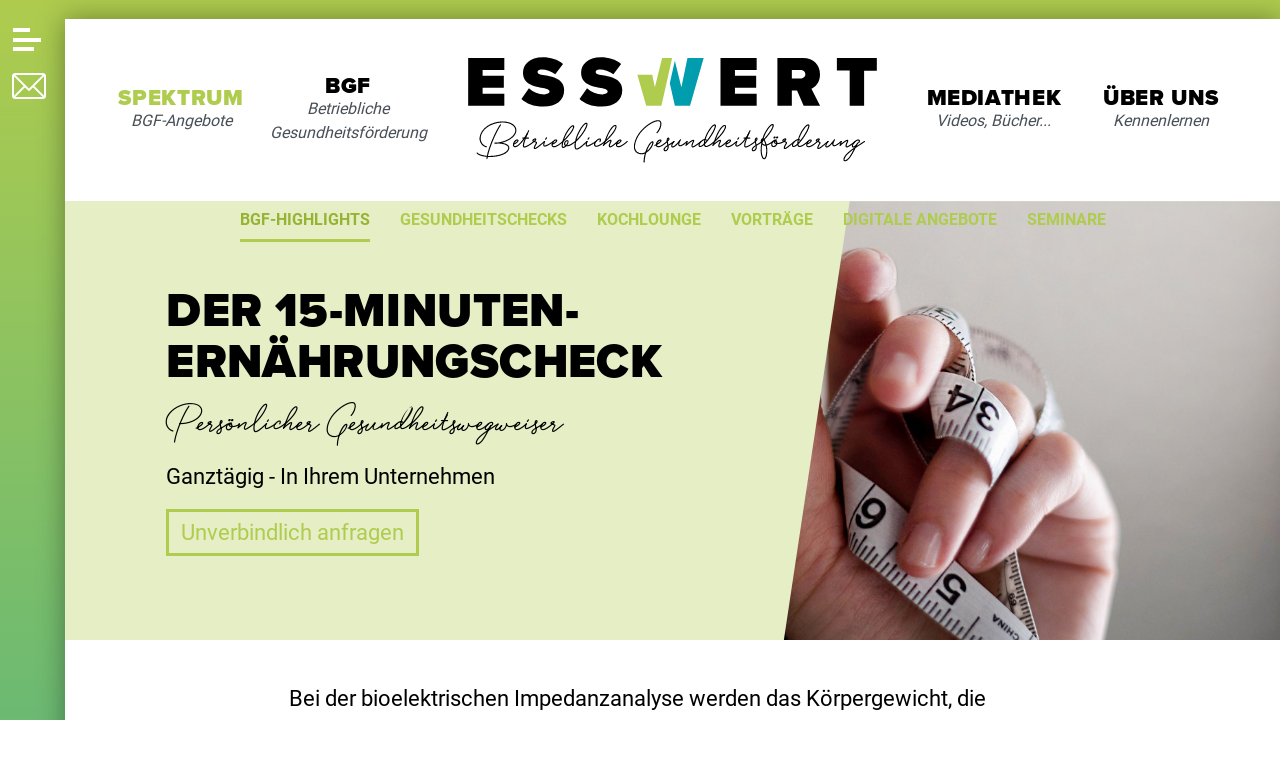

--- FILE ---
content_type: text/html; charset=UTF-8
request_url: https://www.esswert.com/leistungen/bgf-highlights/der-15-minuten-ernaehrungscheck
body_size: 27411
content:
<!doctype html>
<html lang="de" class="no-js">
<head>
	<meta charset="utf-8">
<meta name="viewport" content="width=device-width, initial-scale=1, shrink-to-fit=no">

<meta http-equiv="X-UA-Compatible" content="IE=edge">


<!--[if lt IE 9]>
  <link rel="dns-prefetch" href="//html5shiv.googlecode.com">
<![endif]-->


<title>EssWert | Der 15-Minuten-Ern&auml;hrungscheck</title>
    <meta name="description" content="Essen, Jobfood und Stressmanagement in der Betrieblichen Gesundheitsf&ouml;rderung: Gesunde Ern&auml;hrung f&uuml;r den Arbeitsalltag und das Homeoffice von Ihrem Premium-Partner EssWert.">
    <meta name="robots" content="index,follow,noodp">
    <meta property="og:title" content="EssWert | Der 15-Minuten-Ern&auml;hrungscheck">
    <meta property="og:type" content="website">
    <meta property="og:site_name" content="EssWert">
    <meta property="og:url" content="https://www.esswert.com/leistungen/bgf-highlights/der-15-minuten-ernaehrungscheck">




<script>
    window.dataLayer = window.dataLayer || [];
    function gtag(){dataLayer.push(arguments);}

    if(localStorage.getItem('consentMode') === null) {
        gtag('consent', 'default', {
            'ad_storage': 'denied',
            'ad_user_data': 'denied',
            'ad_personalization': 'denied',
            'analytics_storage': 'denied'
        });
    } else {
        gtag('consent', 'default', JSON.parse(localStorage.getItem('consentMode')));
    }
</script>



<script>(function(w,d,s,l,i){w[l]=w[l]||[];w[l].push({'gtm.start':
new Date().getTime(),event:'gtm.js'});var f=d.getElementsByTagName(s)[0],
j=d.createElement(s),dl=l!='dataLayer'?'&l='+l:'';j.async=true;j.src=
'https://www.googletagmanager.com/gtm.js?id='+i+dl;f.parentNode.insertBefore(j,f);
})(window,document,'script','dataLayer','GTM-WQ8J47Q');</script>



    <link href="https://www.esswert.com/media/plugins/zephir/cookieconsent/index.css" rel="stylesheet">

<link rel="apple-touch-icon" sizes="57x57" href="https://www.esswert.com/assets/images/favicons/apple-icon-57x57.png">
<link rel="apple-touch-icon" sizes="60x60" href="https://www.esswert.com/assets/images/favicons/apple-icon-60x60.png">
<link rel="apple-touch-icon" sizes="72x72" href="https://www.esswert.com/assets/images/favicons/apple-icon-72x72.png">
<link rel="apple-touch-icon" sizes="76x76" href="https://www.esswert.com/assets/images/favicons/apple-icon-76x76.png">
<link rel="apple-touch-icon" sizes="114x114" href="https://www.esswert.com/assets/images/favicons/apple-icon-114x114.png">
<link rel="apple-touch-icon" sizes="120x120" href="https://www.esswert.com/assets/images/favicons/apple-icon-120x120.png">
<link rel="apple-touch-icon" sizes="144x144" href="https://www.esswert.com/assets/images/favicons/apple-icon-144x144.png">
<link rel="apple-touch-icon" sizes="152x152" href="https://www.esswert.com/assets/images/favicons/apple-icon-152x152.png">
<link rel="apple-touch-icon" sizes="180x180" href="https://www.esswert.com/assets/images/favicons/apple-icon-180x180.png">
<link rel="icon" type="image/png" sizes="192x192"  href="https://www.esswert.com/assets/images/favicons/android-icon-192x192.png">
<link rel="icon" type="image/png" sizes="32x32" href="https://www.esswert.com/assets/images/favicons/favicon-32x32.png">
<link rel="icon" type="image/png" sizes="96x96" href="https://www.esswert.com/assets/images/favicons/favicon-96x96.png">
<link rel="icon" type="image/png" sizes="16x16" href="https://www.esswert.com/assets/images/favicons/favicon-16x16.png">
<link rel="manifest" href="https://www.esswert.com/assets/images/favicons/manifest.json">
<meta name="msapplication-TileColor" content="#ffffff">
<meta name="msapplication-TileImage" content="https://www.esswert.com/assets/images/favicons/ms-icon-144x144.png">
<meta name="theme-color" content="#ffffff">

<link href="https://www.esswert.com/assets/static/css/lightbox.css" rel="stylesheet">
<link href="https://www.esswert.com/assets/css/styles.min.css" rel="stylesheet">
</head>

<body class="page-der-15-minuten-ernaehrungscheck">

	
<noscript><iframe src="https://www.googletagmanager.com/ns.html?id=GTM-WQ8J47Q"
height="0" width="0" style="display:none;visibility:hidden"></iframe></noscript>


	<svg xmlns="http://www.w3.org/2000/svg" style="display:none;">
	
    <symbol id="arrow" viewBox="0 0 111 97"><g fill="none" stroke="currentColor" stroke-miterlimit="10"><path stroke-width="14" d="M0 48h100"/><path stroke-width="14.286" d="M57.143 91.242L100 48.357 57.143 5.5"/></g></symbol>
    <symbol id="chevron--left" viewBox="-476 275 6 11"><path fill="currentColor" d="M-471.4 285.3l-4.3-4.8 4.3-4.8.8.6-3.7 4.2 3.7 4.2z"/></symbol>
    <symbol id="chevron--right" viewBox="-476 275 6 11"><path fill="currentColor" d="M-474.6 285.3l-.8-.6 3.7-4.2-3.7-4.2.8-.6 4.3 4.8z"/></symbol>
    <symbol id="chevron--down" viewBox="0 0 13 9" fill="none"><path d="M1 1L6.5 8L12 1" stroke="currentColor"/></symbol>
    <symbol id="close-2" viewBox="0 0 10 10"><g fill="none" stroke="currentColor" stroke-miterlimit="10"><path d="M1.108 1.265l8 8.001M1.108 9.266l8-8.001"/></g></symbol>
    <symbol id="close" viewBox="0 0 15 15"><g fill="none" stroke="currentColor" stroke-miterlimit="10"><path d="M14 14.207L.585.793M14 .793L.585 14.207"/></g></symbol>
    <symbol id="download" viewBox="0 0 12 15"><g fill="currentColor"><path d="M0 13.048h12V15H0zM6 10.982l4.075-4.889H7V0H5v6.093H1.925z"/></g></symbol>
    <symbol id="email" viewBox="0 0 16 10"><path fill="currentColor" d="M8 5L1 0h14z"/><path fill="currentColor" d="M16 10H0V1l8 6 8-6z"/></symbol>
    <symbol id="error" viewBox="0 0 31 26"><path fill="#7C2C25" d="M15.5 0L0 26h31z"/><path fill="#FFF" d="M14.584 18.827c0-.504.35-.869.826-.869.504 0 .826.364.826.869 0 .49-.322.869-.826.869-.49 0-.826-.379-.826-.869zm.35-2.003l-.195-6.724h1.344l-.195 6.724h-.954z"/></symbol>
    <symbol id="facebook" viewBox="0 0 8 14"><path fill="currentColor" d="M2 14h3V8h3V5H5V3l3-.024V0H5C2.556 0 2 1.922 2 3.976V5H0v3h2v6z"/></symbol>
    <symbol id="instagram" viewBox="0 0 18 17" fill="currentColor"><path fill-rule="evenodd" clip-rule="evenodd" d="M8.89821 0C6.65464 0 6.37332 0.0095485 5.4922 0.0499156C4.61291 0.090184 4.01239 0.230415 3.48693 0.435478C2.9437 0.647421 2.483 0.931045 2.02372 1.39217C1.56447 1.85333 1.282 2.31591 1.07091 2.86136C0.866686 3.38896 0.727024 3.99193 0.68692 4.87481C0.646717 5.75952 0.637207 6.042 0.637207 8.29472C0.637207 10.5474 0.646717 10.8299 0.68692 11.7146C0.727024 12.5975 0.866686 13.2004 1.07091 13.728C1.282 14.2735 1.56447 14.7361 2.02372 15.1972C2.483 15.6584 2.9437 15.942 3.48693 16.154C4.01239 16.359 4.61291 16.4992 5.4922 16.5395C6.37332 16.5799 6.65464 16.5894 8.89821 16.5894C11.1417 16.5894 11.4231 16.5799 12.3042 16.5395C13.1835 16.4992 13.784 16.359 14.3094 16.154C14.8527 15.942 15.3134 15.6584 15.7727 15.1972C16.2319 14.7361 16.5144 14.2735 16.7255 13.728C16.9297 13.2004 17.0694 12.5975 17.1095 11.7146C17.1497 10.8299 17.1592 10.5474 17.1592 8.29472C17.1592 6.042 17.1497 5.75952 17.1095 4.87481C17.0694 3.99193 16.9297 3.38896 16.7255 2.86136C16.5144 2.31591 16.2319 1.85333 15.7727 1.39217C15.3134 0.931045 14.8527 0.647421 14.3094 0.435478C13.784 0.230415 13.1835 0.090184 12.3042 0.0499156C11.4231 0.0095485 11.1417 0 8.89821 0ZM8.89711 1.49465C11.1029 1.49465 11.3641 1.50311 12.2352 1.54302C13.0407 1.5799 13.4781 1.71502 13.7692 1.82862C14.1548 1.97909 14.43 2.15883 14.719 2.44911C15.0081 2.73935 15.1871 3.01566 15.337 3.40284C15.4501 3.69512 15.5847 4.13432 15.6214 4.94304C15.6612 5.81769 15.6696 6.08004 15.6696 8.29483C15.6696 10.5096 15.6612 10.7719 15.6214 11.6466C15.5847 12.4553 15.4501 12.8945 15.337 13.1868C15.1871 13.574 15.0081 13.8503 14.719 14.1405C14.43 14.4308 14.1548 14.6105 13.7692 14.761C13.4781 14.8746 13.0407 15.0097 12.2352 15.0466C11.3643 15.0865 11.103 15.095 8.89711 15.095C6.69116 15.095 6.42993 15.0865 5.55895 15.0466C4.75351 15.0097 4.3161 14.8746 4.025 14.761C3.6394 14.6105 3.36421 14.4308 3.07515 14.1405C2.78609 13.8503 2.60704 13.574 2.45718 13.1868C2.34405 12.8945 2.20947 12.4553 2.17274 11.6466C2.133 10.7719 2.12457 10.5096 2.12457 8.29483C2.12457 6.08004 2.133 5.81769 2.17274 4.94304C2.20947 4.13432 2.34405 3.69512 2.45718 3.40284C2.60704 3.01566 2.78605 2.73935 3.07515 2.44911C3.36421 2.15883 3.6394 1.97909 4.025 1.82862C4.3161 1.71502 4.75351 1.5799 5.55895 1.54302C6.43003 1.50311 6.69132 1.49465 8.89711 1.49465Z" fill="currentColor"/><path fill-rule="evenodd" clip-rule="evenodd" d="M8.55522 11.5639C6.99598 11.5639 5.73199 10.2947 5.73199 8.72915C5.73199 7.16355 6.99598 5.8944 8.55522 5.8944C10.1144 5.8944 11.3784 7.16355 11.3784 8.72915C11.3784 10.2947 10.1144 11.5639 8.55522 11.5639ZM8.55533 4.36197C6.15327 4.36197 4.20605 6.31713 4.20605 8.72899C4.20605 11.1408 6.15327 13.096 8.55533 13.096C10.9574 13.096 12.9046 11.1408 12.9046 8.72899C12.9046 6.31713 10.9574 4.36197 8.55533 4.36197Z" fill="currentColor"/><path fill-rule="evenodd" clip-rule="evenodd" d="M13.8032 3.48862C13.8032 3.97099 13.4137 4.36201 12.9333 4.36201C12.4529 4.36201 12.0635 3.97099 12.0635 3.48862C12.0635 3.00625 12.4529 2.6152 12.9333 2.6152C13.4137 2.6152 13.8032 3.00625 13.8032 3.48862Z" fill="currentColor"/></symbol>
    <symbol id="twitter" viewBox="0 0 15 13"><path fill="currentColor" d="M14.078.601a5.955 5.955 0 0 1-1.887.722A2.97 2.97 0 0 0 7.13 4.032 8.436 8.436 0 0 1 1.009.928a2.968 2.968 0 0 0 .919 3.965 2.955 2.955 0 0 1-1.345-.371v.038a2.973 2.973 0 0 0 2.383 2.912 2.976 2.976 0 0 1-1.342.05 2.974 2.974 0 0 0 2.774 2.063A5.961 5.961 0 0 1 0 10.814a8.41 8.41 0 0 0 4.554 1.333c5.463 0 8.45-4.525 8.45-8.45 0-.128-.001-.257-.007-.384a6 6 0 0 0 1.481-1.538 5.905 5.905 0 0 1-1.706.468A2.972 2.972 0 0 0 14.078.601z"/></symbol>
    <symbol id="youtube" viewBox="0 0 147 103"><path fill="currentColor" d="M147 14.679C147 6.572 140.428 0 132.321 0H14.679C6.572 0 0 6.572 0 14.679v73.643C0 96.428 6.572 103 14.679 103h117.643C140.428 103 147 96.428 147 88.321V14.679zM51 73.393V29.357l44.035 22.018L51 73.393z"/></symbol>
    <symbol id="xing" viewBox="0 0 24 24"><path fill="currentColor" d="M18.188 0c-.517 0-.741.325-.927.66 0 0-7.455 13.224-7.702 13.657.015.024 4.919 9.023 4.919 9.023.17.308.436.66.967.66h3.454c.211 0 .375-.078.463-.22.089-.151.089-.346-.009-.536l-4.879-8.916c-.004-.006-.004-.016 0-.022L22.139.756c.095-.191.097-.387.006-.535C22.056.078 21.894 0 21.686 0h-3.498zM3.648 4.74c-.211 0-.385.074-.473.216-.09.149-.078.339.02.531l2.34 4.05c.004.01.004.016 0 .021L1.86 16.051c-.099.188-.093.381 0 .529.085.142.239.234.45.234h3.461c.518 0 .766-.348.945-.667l3.734-6.609-2.378-4.155c-.172-.315-.434-.659-.962-.659H3.648v.016z"/></symbol>
    <symbol id="linkedin" viewBox="0 0 24 24"><path fill="currentColor" d="M20.447 20.452h-3.554v-5.569c0-1.328-.027-3.037-1.852-3.037-1.853 0-2.136 1.445-2.136 2.939v5.667H9.351V9h3.414v1.561h.046c.477-.9 1.637-1.85 3.37-1.85 3.601 0 4.267 2.37 4.267 5.455v6.286zM5.337 7.433c-1.144 0-2.063-.926-2.063-2.065 0-1.138.92-2.063 2.063-2.063 1.14 0 2.064.925 2.064 2.063 0 1.139-.925 2.065-2.064 2.065zm1.782 13.019H3.555V9h3.564v11.452zM22.225 0H1.771C.792 0 0 .774 0 1.729v20.542C0 23.227.792 24 1.771 24h20.451C23.2 24 24 23.227 24 22.271V1.729C24 .774 23.2 0 22.222 0h.003z"/></symbol>
    <symbol id="website" viewBox="0 0 306.773 306.773"><path fill="currentColor" d="M302.93,149.794c5.561-6.116,5.024-15.49-1.199-20.932L164.63,8.898
        c-6.223-5.442-16.2-5.328-22.292,0.257L4.771,135.258c-6.092,5.585-6.391,14.947-0.662,20.902l3.449,3.592
        c5.722,5.955,14.971,6.665,20.645,1.581l10.281-9.207v134.792c0,8.27,6.701,14.965,14.965,14.965h53.624
        c8.264,0,14.965-6.695,14.965-14.965v-94.3h68.398v94.3c-0.119,8.264,5.794,14.959,14.058,14.959h56.828
        c8.264,0,14.965-6.695,14.965-14.965V154.024c0,0,2.84,2.488,6.343,5.567c3.497,3.073,10.842,0.609,16.403-5.513L302.93,149.794z"
        /></symbol>
    <symbol id="phone" viewBox="0 0 348.077 348.077"><path fill="currentColor" d="M340.273,275.083l-53.755-53.761c-10.707-10.664-28.438-10.34-39.518,0.744l-27.082,27.076
                c-1.711-0.943-3.482-1.928-5.344-2.973c-17.102-9.476-40.509-22.464-65.14-47.113c-24.704-24.701-37.704-48.144-47.209-65.257
                c-1.003-1.813-1.964-3.561-2.913-5.221l18.176-18.149l8.936-8.947c11.097-11.1,11.403-28.826,0.721-39.521L73.39,8.194
                C62.708-2.486,44.969-2.162,33.872,8.938l-15.15,15.237l0.414,0.411c-5.08,6.482-9.325,13.958-12.484,22.02
                C3.74,54.28,1.927,61.603,1.098,68.941C-6,127.785,20.89,181.564,93.866,254.541c100.875,100.868,182.167,93.248,185.674,92.876
                c7.638-0.913,14.958-2.738,22.397-5.627c7.992-3.122,15.463-7.361,21.941-12.43l0.331,0.294l15.348-15.029
                C350.631,303.527,350.95,285.795,340.273,275.083z"/></symbol>
    <symbol id="envelope" viewBox="0 0 512 512"><path fill="currentColor" d="M467,61H45C20.218,61,0,81.196,0,106v300c0,24.72,20.128,45,45,45h422c24.72,0,45-20.128,45-45V106
            C512,81.28,491.872,61,467,61z M460.786,91L256.954,294.833L51.359,91H460.786z M30,399.788V112.069l144.479,143.24L30,399.788z
             M51.213,421l144.57-144.57l50.657,50.222c5.864,5.814,15.327,5.795,21.167-0.046L317,277.213L460.787,421H51.213z M482,399.787
            L338.213,256L482,112.212V399.787z"/></symbol>
    <symbol id="hamburger-2" viewBox="0 0 15 12"><g fill="currentColor"><path d="M0 0h15v2H0zM0 5h15v2H0zM0 10h15v2H0z"/></g></symbol>
    <symbol id="hamburger" viewBox="0 0 10 9"><g fill="currentColor"><path d="M0 0h10v1H0zM0 4h10v1H0zM0 8h10v1H0z"/></g></symbol>
    <symbol id="medium" viewBox="0 0 20 18"><g fill="currentColor"><path d="M19.813 3.184L13.49.023a.225.225 0 0 0-.091-.022L13.393 0a.231.231 0 0 0-.195.106L9.302 6.439l4.35 7.069 6.222-10.111a.15.15 0 0 0-.061-.213zM7.241 4.213v6.823l6.065 3.033zM13.836 14.33l5.57 2.785c.304.152.553-.002.553-.342V4.38l-6.123 9.95zM6.615 3.238L.737.299.368.115A.328.328 0 0 0 .219.076.203.203 0 0 0 .06.148.3.3 0 0 0 0 .342v13.314c0 .227.166.495.368.596L6.1 17.118c.08.04.156.059.224.059.193 0 .329-.149.329-.4V3.3a.07.07 0 0 0-.038-.062z"/></g></symbol>
    <symbol id="menu_list" viewBox="0 0 13 10"><path fill="#currentColor" d="M0 0h2v2H0zM4 0h9v2H4zM0 4h2v2H0zM4 4h9v2H4zM0 8h2v2H0zM4 8h9v2H4z"/><path d="M0 0h2v2H0zM4 0h9v2H4zM0 4h2v2H0zM4 4h9v2H4zM0 8h2v2H0zM4 8h9v2H4z"/></symbol>
    <symbol id="play--56" viewBox="-429 231 56 56"><circle fill="none" stroke="currentColor" stroke-width="4" cx="-401" cy="259" r="26"/><path fill="currentColor" d="M-407 269.8v-21.7l16.8 10.8-16.8 10.9z"/></symbol>
    <symbol id="play--80" viewBox="-429 231 80 80"><circle fill="none" stroke="currentColor" stroke-width="4" cx="-389" cy="271" r="38"/><path fill="currentColor" d="M-397.7 286.8v-31.7l24.5 15.8-24.5 15.9z"/></symbol>
    <symbol id="play--large" viewBox="0 0 100 100"><circle cx="50" cy="50" r="48" stroke="currentColor" stroke-width="4"/><path d="M39 70V30l31 20-31 20z" fill="currentColor"/></symbol>
    <symbol id="play" viewBox="279.5 -0.5 400 560"><path d="M279.5-.5l400 280-400 280z"/></symbol>
    <symbol id="plyr-airplay" viewBox="0 0 18 18"><path d="M16 1H2a1 1 0 0 0-1 1v10a1 1 0 0 0 1 1h3v-2H3V3h12v8h-2v2h3a1 1 0 0 0 1-1V2a1 1 0 0 0-1-1z"/><path d="M4 17h10l-5-6z"/></symbol>
    <symbol id="plyr-captions-off" viewBox="0 0 18 18"><path d="M1 1c-.6 0-1 .4-1 1v11c0 .6.4 1 1 1h4.6l2.7 2.7c.2.2.4.3.7.3.3 0 .5-.1.7-.3l2.7-2.7H17c.6 0 1-.4 1-1V2c0-.6-.4-1-1-1H1zm4.52 10.15c1.99 0 3.01-1.32 3.28-2.41l-1.29-.39c-.19.66-.78 1.45-1.99 1.45-1.14 0-2.2-.83-2.2-2.34 0-1.61 1.12-2.37 2.18-2.37 1.23 0 1.78.75 1.95 1.43l1.3-.41C8.47 4.96 7.46 3.76 5.5 3.76c-1.9 0-3.61 1.44-3.61 3.7 0 2.26 1.65 3.69 3.63 3.69zm7.57 0c1.99 0 3.01-1.32 3.28-2.41l-1.29-.39c-.19.66-.78 1.45-1.99 1.45-1.14 0-2.2-.83-2.2-2.34 0-1.61 1.12-2.37 2.18-2.37 1.23 0 1.78.75 1.95 1.43l1.3-.41c-.28-1.15-1.29-2.35-3.25-2.35-1.9 0-3.61 1.44-3.61 3.7 0 2.26 1.65 3.69 3.63 3.69z" fill-rule="evenodd" fill-opacity=".5"/></symbol>
    <symbol id="plyr-captions-on" viewBox="0 0 18 18"><path d="M1 1c-.6 0-1 .4-1 1v11c0 .6.4 1 1 1h4.6l2.7 2.7c.2.2.4.3.7.3.3 0 .5-.1.7-.3l2.7-2.7H17c.6 0 1-.4 1-1V2c0-.6-.4-1-1-1H1zm4.52 10.15c1.99 0 3.01-1.32 3.28-2.41l-1.29-.39c-.19.66-.78 1.45-1.99 1.45-1.14 0-2.2-.83-2.2-2.34 0-1.61 1.12-2.37 2.18-2.37 1.23 0 1.78.75 1.95 1.43l1.3-.41C8.47 4.96 7.46 3.76 5.5 3.76c-1.9 0-3.61 1.44-3.61 3.7 0 2.26 1.65 3.69 3.63 3.69zm7.57 0c1.99 0 3.01-1.32 3.28-2.41l-1.29-.39c-.19.66-.78 1.45-1.99 1.45-1.14 0-2.2-.83-2.2-2.34 0-1.61 1.12-2.37 2.18-2.37 1.23 0 1.78.75 1.95 1.43l1.3-.41c-.28-1.15-1.29-2.35-3.25-2.35-1.9 0-3.61 1.44-3.61 3.7 0 2.26 1.65 3.69 3.63 3.69z" fill-rule="evenodd"/></symbol>
    <symbol id="plyr-download" viewBox="0 0 18 18"><path d="M9 13c.3 0 .5-.1.7-.3L15.4 7 14 5.6l-4 4V1H8v8.6l-4-4L2.6 7l5.7 5.7c.2.2.4.3.7.3zM2 15h14v2H2z"/></symbol>
    <symbol id="plyr-enter-fullscreen" viewBox="0 0 18 18"><path d="M10 3h3.6l-4 4L11 8.4l4-4V8h2V1h-7zM7 9.6l-4 4V10H1v7h7v-2H4.4l4-4z"/></symbol>
    <symbol id="plyr-exit-fullscreen" viewBox="0 0 18 18"><path d="M1 12h3.6l-4 4L2 17.4l4-4V17h2v-7H1zM16 .6l-4 4V1h-2v7h7V6h-3.6l4-4z"/></symbol>
    <symbol id="plyr-fast-forward" viewBox="0 0 18 18"><path d="M7.875 7.171L0 1v16l7.875-6.171V17L18 9 7.875 1z"/></symbol>
    <symbol id="plyr-logo-vimeo" viewBox="0 0 18 18"><path d="M17 5.3c-.1 1.6-1.2 3.7-3.3 6.4-2.2 2.8-4 4.2-5.5 4.2-.9 0-1.7-.9-2.4-2.6C5 10.9 4.4 6 3 6c-.1 0-.5.3-1.2.8l-.8-1c.8-.7 3.5-3.4 4.7-3.5 1.2-.1 2 .7 2.3 2.5.3 2 .8 6.1 1.8 6.1.9 0 2.5-3.4 2.6-4 .1-.9-.3-1.9-2.3-1.1.8-2.6 2.3-3.8 4.5-3.8 1.7.1 2.5 1.2 2.4 3.3z"/></symbol>
    <symbol id="plyr-logo-youtube" viewBox="0 0 18 18"><path d="M16.8 5.8c-.2-1.3-.8-2.2-2.2-2.4C12.4 3 9 3 9 3s-3.4 0-5.6.4C2 3.6 1.3 4.5 1.2 5.8 1 7.1 1 9 1 9s0 1.9.2 3.2c.2 1.3.8 2.2 2.2 2.4C5.6 15 9 15 9 15s3.4 0 5.6-.4c1.4-.3 2-1.1 2.2-2.4.2-1.3.2-3.2.2-3.2s0-1.9-.2-3.2zM7 12V6l5 3-5 3z"/></symbol>
    <symbol id="plyr-muted" viewBox="-472 273 14 16"><path d="M-472 284v-6h4l5-5v16l-5-5h-4zM-458 279.6l-1.2-1.1-1.1 1.1-1.2-1.1-1.1 1.1 1.1 1.2-1.1 1.1 1.1 1.2 1.2-1.2 1.1 1.2 1.2-1.2-1.2-1.1z"/></symbol>
    <symbol id="plyr-pause" viewBox="-461 263 36 36"><path fill="currentColor" d="M-443 299c-9.9 0-18-8.1-18-18s8.1-18 18-18 18 8.1 18 18-8.1 18-18 18zm0-33c-8.3 0-15 6.7-15 15s6.7 15 15 15 15-6.7 15-15-6.7-15-15-15z"/><path fill="currentColor" d="M-448 274h3v14h-3zM-441 274h3v14h-3z"/></symbol>
    <symbol id="pause" viewBox="0 0 365 365"><rect x="74.5" width="73" height="365"/><rect x="217.5" width="73" height="365"/></symbol>
    <symbol id="plyr-pip" viewBox="0 0 18 18"><path d="M13.293 3.293L7.022 9.564l1.414 1.414 6.271-6.271L17 7V1h-6z"/><path d="M13 15H3V5h5V3H2a1 1 0 0 0-1 1v12a1 1 0 0 0 1 1h12a1 1 0 0 0 1-1v-6h-2v5z"/></symbol>
    <symbol id="plyr-play" viewBox="-461 263 36 36"><path fill="currentColor" d="M-443 299c-9.9 0-18-8.1-18-18s8.1-18 18-18 18 8.1 18 18-8.1 18-18 18zm0-33c-8.3 0-15 6.7-15 15s6.7 15 15 15 15-6.7 15-15-6.7-15-15-15z"/><path fill="currentColor" d="M-447 288v-14l11 7-11 7z"/></symbol>
    <symbol id="plyr-restart" viewBox="0 0 18 18"><path d="M9.7 1.2l.7 6.4 2.1-2.1c1.9 1.9 1.9 5.1 0 7-.9 1-2.2 1.5-3.5 1.5-1.3 0-2.6-.5-3.5-1.5-1.9-1.9-1.9-5.1 0-7 .6-.6 1.4-1.1 2.3-1.3l-.6-1.9C6 2.6 4.9 3.2 4 4.1 1.3 6.8 1.3 11.2 4 14c1.3 1.3 3.1 2 4.9 2 1.9 0 3.6-.7 4.9-2 2.7-2.7 2.7-7.1 0-9.9L16 1.9l-6.3-.7z"/></symbol>
    <symbol id="plyr-rewind" viewBox="0 0 18 18"><path d="M10.125 1L0 9l10.125 8v-6.171L18 17V1l-7.875 6.171z"/></symbol>
    <symbol id="plyr-settings" viewBox="0 0 18 18"><path d="M16.135 7.784a2 2 0 0 1-1.23-2.969c.322-.536.225-.998-.094-1.316l-.31-.31c-.318-.318-.78-.415-1.316-.094a2 2 0 0 1-2.969-1.23C10.065 1.258 9.669 1 9.219 1h-.438c-.45 0-.845.258-.997.865a2 2 0 0 1-2.969 1.23c-.536-.322-.999-.225-1.317.093l-.31.31c-.318.318-.415.781-.093 1.317a2 2 0 0 1-1.23 2.969C1.26 7.935 1 8.33 1 8.781v.438c0 .45.258.845.865.997a2 2 0 0 1 1.23 2.969c-.322.536-.225.998.094 1.316l.31.31c.319.319.782.415 1.316.094a2 2 0 0 1 2.969 1.23c.151.607.547.865.997.865h.438c.45 0 .845-.258.997-.865a2 2 0 0 1 2.969-1.23c.535.321.997.225 1.316-.094l.31-.31c.318-.318.415-.781.094-1.316a2 2 0 0 1 1.23-2.969c.607-.151.865-.547.865-.997v-.438c0-.451-.26-.846-.865-.997zM9 12a3 3 0 1 1 0-6 3 3 0 0 1 0 6z"/></symbol>
    <symbol id="plyr-volume" viewBox="0 0 14 16"><path d="M0 11V5h4l5-5v16l-5-5H0z" fill="currentColor"/><path fill-rule="evenodd" clip-rule="evenodd" d="M10.5 11.874a4.002 4.002 0 0 0 0-7.748v2.142a2 2 0 0 1 0 3.464v2.142z" fill="currentColor"/></symbol>
    <symbol id="podcast" viewBox="-379 381 40 40"><path d="M-359.1,410.2c4.7,0,8.5-3.8,8.5-8.5v-12.2c0-4.7-3.8-8.5-8.5-8.5c-4.7,0-8.5,3.8-8.5,8.5v12.2   C-367.6,406.4-363.8,410.2-359.1,410.2z M-365.6,400.6h4c0.6,0,1-0.4,1-1c0-0.6-0.4-1-1-1h-4v-2h4c0.6,0,1-0.4,1-1c0-0.6-0.4-1-1-1   h-4v-2h4c0.6,0,1-0.4,1-1c0-0.6-0.4-1-1-1h-4v-1.1c0-3.6,2.9-6.5,6.5-6.5c3.6,0,6.5,2.9,6.5,6.5v1.1h-4c-0.6,0-1,0.4-1,1   c0,0.5,0.5,1,1,1h4v2h-4c-0.6,0-1,0.4-1,1c0,0.5,0.5,1,1,1h4v2h-4c-0.6,0-1,0.4-1,1c0,0.5,0.5,1,1,1h4v1.1c0,3.6-2.9,6.5-6.5,6.5   c-3.6,0-6.5-2.9-6.5-6.5V400.6z"/><path d="M-346.6,401.6c0-0.5-0.5-1-1-1s-1,0.5-1,1c0,5.8-4.7,10.5-10.5,10.5c-5.8,0-10.5-4.7-10.5-10.5c0-0.5-0.5-1-1-1s-1,0.5-1,1   c0,6.6,5.1,12,11.5,12.5v4.9h-6.5c-0.5,0-1,0.4-1,1s0.5,1,1,1h15c0.5,0,1-0.4,1-1s-0.5-1-1-1h-6.5v-4.9   C-351.7,413.6-346.6,408.2-346.6,401.6z"/></symbol>
    <symbol id="video" viewBox="0 0 277.392 277.392"><path d="M46.232,213.541h119.659c25.493,0,46.232-20.739,46.232-46.232v-10.106l51.339,51.345
            c1.561,1.561,3.65,2.388,5.771,2.388c1.05,0,2.116-0.201,3.122-0.62c3.051-1.262,5.037-4.237,5.037-7.539V72.011
            c0-3.302-1.985-6.277-5.037-7.539c-3.04-1.262-6.554-0.566-8.893,1.768l-51.377,51.383c-0.397-25.15-20.951-45.498-46.194-45.498
            H46.232C20.739,72.125,0,92.864,0,118.357v48.952C0,192.802,20.739,213.541,46.232,213.541z M261.075,91.711v91.371
            l-45.683-45.688L261.075,91.711z M16.317,118.357c0-16.497,13.424-29.915,29.915-29.915h119.659
            c16.491,0,29.915,13.418,29.915,29.915v18.466v1.148v29.338c0,16.497-13.424,29.915-29.915,29.915H46.232
            c-16.491,0-29.915-13.418-29.915-29.915V118.357z"/></symbol>
    <symbol id="print" viewBox="0 0 16 15"><path fill="currentColor" d="M2 0h12v3H2z"/><path fill="none" d="M13 5h2v2h-2z"/><path fill="none" d="M13 5h2v2h-2z"/><path fill="none" d="M13 5h2v2h-2z"/><path fill="currentColor" d="M0 4v9h2v2h12v-2h2V4H0zm13 10H3V9h10v5zm2-7h-2V5h2v2z"/></symbol>
    <symbol id="search" viewBox="0 0 15 15"><path fill="currentColor" d="M14.354 13.646l-2.921-2.921A6.464 6.464 0 0 0 13 6.5 6.5 6.5 0 1 0 6.5 13a6.468 6.468 0 0 0 4.226-1.567l2.921 2.921.707-.708zM6.5 12C3.467 12 1 9.533 1 6.5S3.467 1 6.5 1 12 3.467 12 6.5 9.533 12 6.5 12z"/></symbol>
    <symbol id="dash" viewBox="0 0 175 10"><path d="M175 7.27948C174.408 9.91077 172.548 9.78678 170.84 9.67657C166.006 9.35971 161.171 8.86376 156.322 8.57446C148.471 8.09229 140.634 7.56879 132.769 7.32081C114.036 6.71465 95.303 6.10849 76.5702 5.80541C59.9725 5.52989 43.3333 5.81919 26.7355 7.2106C22.2452 7.58256 17.7273 7.66522 13.2369 8.00963C10.3581 8.23005 7.50689 8.69845 4.6281 8.98775C1.36364 9.30461 1.34986 9.26328 0 5.75031C2.07989 3.78029 4.88981 3.76651 7.41047 3.49099C16.2534 2.52664 25.1102 1.5623 33.9945 1.19034C49.2286 0.542848 64.4904 0.184662 79.7521 0.0193461C89.9174 -0.0908647 100.096 0.294873 110.275 0.542848C119.063 0.749493 127.865 0.928585 136.639 1.38321C145.978 1.86538 155.317 2.54042 164.642 3.40833C168.251 3.75274 171.97 4.44156 175 7.27948Z" fill="#F4B09D"/></symbol>
    <symbol id="mailto" viewBox="0 0 512 512"><path fill="currentColor" d="M226.735,1.636C111.259,14.518,17.472,106.202,2.285,221.396c-21.518,163.24,111.938,302.116,273.589,289.849
            c59.464-4.513,115.124-31.086,158.736-71.759l3.746-3.492c4.309-4.018,4.544-10.768,0.526-15.076l-14.555-15.607
            c-4.018-4.309-10.767-4.544-15.076-0.526l-7.803,7.277c-48.51,45.232-115.104,65.582-182.284,54.141
            c-95.215-16.216-168.411-97.052-175.846-193.352C33.487,145.508,136.207,39.093,262.324,42.758
            c116.288,3.381,207.009,102.616,207.009,218.953v15.622c0,24.934-21.486,44.932-46.921,42.46
            C400.246,317.637,384,297.714,384,275.442v-94.108c0-5.892-4.776-10.667-10.667-10.667H352c-4.283,0-7.921,2.56-9.618,6.203
            c-21.465-23.413-52.19-38.203-86.382-38.203c-64.698,0-117.333,52.635-117.333,117.333S191.302,373.334,256,373.334
            c40.755,0,76.691-20.909,97.732-52.54c15.842,26.475,45.276,43.922,78.78,41.677c45.303-3.035,79.488-42.746,79.488-88.15V256
            C512,105.202,380.931-15.566,226.735,1.636z M256,330.667c-41.167,0-74.667-33.5-74.667-74.667
            c0-41.167,33.5-74.667,74.667-74.667c41.167,0,74.667,33.5,74.667,74.667C330.667,297.167,297.167,330.667,256,330.667z"/></symbol>
     <symbol id="callus" viewBox="0 0 512 512"><path fill="currentColor" d="M502.05,407.127l-56.761-37.844L394.83,335.65c-9.738-6.479-22.825-4.355-30.014,4.873l-31.223,40.139
                c-6.707,8.71-18.772,11.213-28.39,5.888c-21.186-11.785-46.239-22.881-101.517-78.23c-55.278-55.349-66.445-80.331-78.23-101.517
                c-5.325-9.618-2.822-21.683,5.888-28.389l40.139-31.223c9.227-7.188,11.352-20.275,4.873-30.014l-32.6-48.905L104.879,9.956
                C98.262,0.03,85.016-2.95,74.786,3.185L29.95,30.083C17.833,37.222,8.926,48.75,5.074,62.277
                C-7.187,106.98-9.659,205.593,148.381,363.633s256.644,155.56,301.347,143.298c13.527-3.851,25.055-12.758,32.194-24.876
                l26.898-44.835C514.956,426.989,511.976,413.744,502.05,407.127z"/>
            <path fill="currentColor" d="M291.309,79.447c82.842,0.092,149.977,67.226,150.069,150.069c0,4.875,3.952,8.828,8.828,8.828
                c4.875,0,8.828-3.952,8.828-8.828c-0.102-92.589-75.135-167.622-167.724-167.724c-4.875,0-8.828,3.952-8.828,8.828
                C282.481,75.494,286.433,79.447,291.309,79.447z"/>
            <path fill="currentColor" d="M291.309,132.412c53.603,0.063,97.04,43.501,97.103,97.103c0,4.875,3.952,8.828,8.828,8.828
                c4.875,0,8.828-3.952,8.828-8.828c-0.073-63.349-51.409-114.686-114.759-114.759c-4.875,0-8.828,3.952-8.828,8.828
                C282.481,128.46,286.433,132.412,291.309,132.412z"/>
            <path fill="currentColor" d="M291.309,185.378c24.365,0.029,44.109,19.773,44.138,44.138c0,4.875,3.952,8.828,8.828,8.828
                c4.875,0,8.828-3.952,8.828-8.828c-0.039-34.111-27.682-61.754-61.793-61.793c-4.875,0-8.828,3.952-8.828,8.828
                C282.481,181.426,286.433,185.378,291.309,185.378z"/></symbol>
    <symbol id="online-service" viewBox="0 0 400 400"><path fill="currentColor" d="M47.543,194.873c-13.061,0-25.078,7.314-25.078,19.853v65.306c0.55,13.529,11.54,24.29,25.078,24.555h32.392V194.873
                h-23.51H47.543z"/>
            <path fill="currentColor" d="M213.16,333.322c-18.467,0.144-33.32,15.231-33.176,33.698c0.144,18.467,15.231,33.32,33.698,33.176
                c9.169,0.035,17.986-3.529,24.555-9.927c5.838-6.182,8.862-14.5,8.359-22.988C246.599,348.729,231.71,333.608,213.16,333.322z"/>
            <path fill="currentColor" d="M352.654,194.873h-27.167v109.714h27.167c5.747,0,25.078-2.09,25.078-19.331v-65.306
                C376.733,206.536,366.069,195.871,352.654,194.873z"/>
            <path fill="currentColor" d="M330.711,146.286v38.139h15.673v-38.139C346.384,65.494,280.89,0,200.098,0S53.813,65.494,53.813,146.286v38.139h15.673
                v-38.139c0-72.135,58.477-130.612,130.612-130.612S330.711,74.151,330.711,146.286z"/>
            <path fill="currentColor" d="M332.278,325.486c-18.111,23.705-47.078,36.513-76.8,33.959l-1.045,15.151h9.404
                c31.849,0.207,61.904-14.724,80.98-40.229l13.584-18.808l-12.539-8.882L332.278,325.486z"/></symbol>
    
</svg>
	<a class="skip-to-content" href="#main">Zum Inhalt springen</a>

	<div class="site-wrapper">

<div class="site-wrapper__inner" data-barba="wrapper">

	
	
	<div class="site-content" data-barba="container" data-barba-namespace="home">

		<div class="site-content__inner">
	<header id="header" class="header-main">
	
	<div class="row no-gutters">
		
		<div class="header-main__box header-logo col-12 col-md-4 order-md-2">
			<a href="https://www.esswert.com" class="logo logo--link" rel="home">
				<div class="logo-inner">
					<span class="header-main__brand--title">EssWert</span>
					<svg version="1.1" id="logo-esswert-pos" xmlns="http://www.w3.org/2000/svg" x="0" y="0" viewBox="0 0 548 180" style="enable-background:new 0 0 548 180" xml:space="preserve" class="logo--pos"><g class="bgf"><path class="logo-color--black" d="M50.63 134.82c-2.23-.62-4.22-1.84-5.61-3.61-1.84-2.3-2.61-5.22-2.38-8.14a16.92 16.92 0 0 1 2.92-7.76c3.3-4.92 8.6-8.14 14.13-9.91 2.76-.92 5.76-1.46 8.68-1.61 2.84-.15 5.76 0 8.52.69 2.61.69 5.3 1.84 7.3 3.84.92.92 1.61 2 2.15 3.23.54 1.46.69 3.07.31 4.61-.69 2.76-2.46 5.14-4.61 6.99a26.805 26.805 0 0 1-6.99 4.3c-2.53 1.15-5.3 2-8.06 2.46-1.38.31-2.76.46-4.15.54-.54 0-1.15.08-1.69 0-.23 0-.38 0-.61-.23-.31-.23-.23-.84.15-1.07.31-.08.69-.08 1-.15.61 0 1.15-.08 1.77-.08 1.46 0 2.92 0 4.38.15 1.38.15 2.77.38 4.15.77 1.31.31 2.53.77 3.69 1.46 1.08.69 2.15 1.69 2.46 2.92.38 1.31.08 2.77-.54 3.92-1.23 2.46-3.76 4.15-6.22 5.22-2.61 1.15-5.38 1.92-8.14 2.38-2.92.46-5.91.69-8.91.69-2.77 0-5.53-.31-8.22-1-1.31-.31-2.53-.69-3.76-1.23-1.15-.46-2.3-1.08-3.07-2-.23-.31-.31-.69 0-1 .23-.23.69-.31.92 0 .61.77 1.54 1.31 2.46 1.69.38.15.77.31 1.31.54.54.15 1.08.31 1.54.46 2.23.61 4.45 1 6.68 1.15 2.92.15 5.84 0 8.75-.31 2.69-.38 5.45-.92 7.99-1.84 1.31-.46 2.61-1 3.76-1.77 1.23-.69 2.23-1.46 3.07-2.53.38-.46.69-1.07.92-1.54.23-.62.38-1.15.31-1.77 0-.31 0-.46-.15-.77 0-.08 0-.15-.08-.15.08.08 0-.08 0-.08-.08-.15-.15-.31-.23-.38-.23-.46-.69-.84-1.15-1.15-1-.77-2.23-1.23-3.46-1.61-1.3-.31-2.61-.54-3.92-.69-1.46-.15-2.92-.23-4.38-.15-.61 0-1.15 0-1.77.08h-.54c.23 0 .08 0 0 0h-.08c.15 0 .31-.15.38-.23 0-.23.08-.38.08-.54a.56.56 0 0 1-.15-.31c-.31-.15-.38-.15-.31-.15h-.15.31c2.69 0 5.3-.38 7.91-1.07 2.69-.69 5.3-1.69 7.68-3 2.46-1.38 4.68-3 6.37-5.22 1.61-2.07 2.76-4.84 1.84-7.53-.38-1.15-1.08-2.15-1.92-2.99-.92-.92-2.07-1.69-3.3-2.3-1.15-.54-2.46-1-3.69-1.31-1.38-.31-2.69-.46-4.07-.62-2.84-.15-5.68.08-8.45.62-2.92.61-5.68 1.54-8.29 2.84-4.99 2.53-9.45 6.68-10.98 12.13-.23.61-.31 1.23-.38 1.92 0-.15-.08.15-.08.15v.61c-.08.31-.08.62-.08.92.08 1.38.31 2.84.92 4.07.54 1.23 1.38 2.38 2.46 3.23 1 .92 2.3 1.54 3.69 1.92.76.23.45 1.53-.39 1.3zm.69 14.13c-.38-.15-.54-.46-.46-.84.61-4.53 1.92-8.91 3.38-13.21 1.61-4.84 3.53-9.52 5.68-14.13 1-2.3 2.15-4.61 3.38-6.83 1.15-2.15 2.38-4.3 3.84-6.37.15-.31.54-.46.92-.23.31.15.46.62.23.92-1.31 1.84-2.46 3.76-3.53 5.76-1.07 2-2.07 3.99-3.07 5.99-2.15 4.61-3.99 9.14-5.68 13.9-1.69 4.76-3.15 9.6-3.84 14.51-.08.38-.54.61-.85.53zM100.39 117.62c.31.15.38.62.23.92-1.38 2.61-3.07 5.07-4.76 7.37-1.46 1.92-3 3.76-4.68 5.45-.84.84-1.77 1.61-2.77 2.23-.92.61-2.07 1.15-3.23 1.07-.69 0-1.23-.23-1.77-.69-.54-.46-.77-1.08-.84-1.69-.15-1.07.23-2.15.61-3.07.38-1 1-1.92 1.77-2.61.77-.77 1.92-1.46 3.07-1.31 1.15.15 1.69 1.15 1.15 2.23-.38.84-1.08 1.46-1.69 1.92-1.15.92-2.46 1.69-3.92 2.23-.31.08-.69-.15-.84-.54-.08-.31.15-.69.54-.77l.31-.15c.08 0 .08-.08.15-.08.15 0-.15.08.08 0 .23-.08.46-.23.69-.31.77-.46 1.46-.92 2.3-1.46.46-.38 1.15-1.15 1.15-1.46 0-.15-.08-.23-.38-.23-.69 0-1.38.61-1.84 1.15-.92 1.08-1.84 2.38-1.84 3.92 0 1 .61 1.61 1.61 1.61 2.3-.23 4.3-2.38 5.84-4.15 1.69-1.77 3.07-3.53 4.45-5.45a78.33 78.33 0 0 0 3.69-5.91c.15-.3.62-.37.92-.22z"/><path class="logo-color--black" d="M93.79 123.69c0-.31.31-.69.69-.69 2.3.15 4.53.15 6.84.08.38 0 .69.31.69.69s-.31.61-.69.61c-2.3.08-4.53.08-6.84 0-.38 0-.69-.31-.69-.69zm8.14-9.45c.31.23.38.61.23.92-.61 1.15-1.15 2.38-1.69 3.61l-1.46 3.46c-.92 2.23-1.77 4.38-2.38 6.68-.46 1.61-.69 3.15-.69 3.92 0 1.38 1.38.77 2.38.38.31-.15 0 0 .84-.38 1-.46 1.92-1 2.92-1.61 1.92-1.23 3.69-2.53 5.45-3.92.23-.23.61-.31.92 0 .23.23.31.69 0 .92-2.3 1.92-4.76 3.69-7.45 5.14-.92.54-1.84 1-2.84 1.38-1.08.31-2.46.69-3.23-.38-.31-.46-.38-1.08-.38-1.61s.08-1.15.15-1.69c.23-1.15.54-2.23.84-3.3.69-2.3 1.54-4.45 2.46-6.6.92-2.23 1.92-4.45 3-6.68.16-.32.62-.39.93-.24z"/><path class="logo-color--black" d="M107.77 126.91c.08.08.15.08.15.08.08 0 .23.08.08.08l.54.15c.38.15.77.23 1.15.38.69.31 1.92.61 1.92 1.61 0 .31-.08.54-.15.84-.54 1.23-1.38 2.38-2 3.69-.15.54-.38 1-.46 1.54 0 .46.31.31.54.23.08-.08.23-.15.61-.38.84-.46 1.54-1 2.3-1.54l1.15-.92 1.38-1.07 5.15-4.3c.31-.23.69-.31.92 0 .31.23.31.69 0 .92l-5.15 4.3-2.69 2.15c-.84.62-1.69 1.23-2.61 1.77-.46.23-1 .54-1.46.54-.69 0-1.15-.31-1.38-.92-.15-.54-.08-1.08.08-1.61.08-.46.31-.84.46-1.31.38-.92.92-1.77 1.61-2.92.15-.23.31-.61.31-.84 0-.08-.08-.08-.31-.23-.23-.08-.54-.23-1.46-.54-.84-.23-1.69-.54-2.23-1.23-.23-.38-.38-.84-.23-1.23.15-.54.54-.84.92-1.15.69-.54 1.69-.92 2.53-1 .46 0 1 .08 1.23.54.23.54.08 1.07-.15 1.54-.54.77-1.31 1.46-2.07 2.15-.23.23-.69.23-.92 0-.23-.23-.31-.77 0-1 .38-.31.84-.69 1.23-1.15.46-.46.61-.69.54-.69-.23 0-1.08.38-1.31.46-.46.31-.69.54-.69.69.01.14.08.14.47.37z"/><path class="logo-color--black" d="M121.05 127.14c.31.23.38.61.23.92-.54.92-.92 2.15-1 3.76 0 .38.08.77.31.77 1.08 0 3.61-1.23 5.15-2.07 1.77-.92 3.46-2.07 4.99-3.23.23-.23.69-.31.92 0 .23.23.31.69 0 .92-1.92 1.61-4.15 2.92-6.37 4.07-1.23.69-2.84 1.54-4.45 1.69-1.84.08-2.07-1.92-1.77-3.38.15-1.15.54-2.23 1.08-3.23.14-.29.6-.37.91-.22zm.46-1.53c-.31-.15-.46-.61-.23-.92.38-.61.77-1.31 1.31-1.77.23-.31.69-.31.92 0 .23.23.23.69 0 .92l-.31.38c-.08.08.08-.15 0 0l-.08.08c-.08.08-.08.15-.15.23l-.54.84c-.23.31-.61.39-.92.24z"/><path class="logo-color--black" d="M143.02 127.3c.31.23.31.69 0 .92l-.31.31c-1.69 1.46-3.38 2.84-5.22 4.07-.92.61-1.84 1.07-2.84 1.54-1.08.46-2.23.77-3.38.54-.54-.08-1.08-.31-1.46-.69-.54-.46-.77-1.08-.84-1.69-.15-1.07.15-2.15.61-3.07.38-1 1-1.92 1.77-2.61.77-.77 1.92-1.46 3.07-1.31.23.08.54.08.77.31.23.15.38.31.54.62.15.46 0 .92-.15 1.3-.38.84-1.08 1.46-1.69 1.92-1.15.92-2.53 1.69-3.92 2.23-.31.08-.69-.15-.84-.54-.08-.31.15-.69.54-.77.08-.08.23-.08.31-.15.08 0 .15-.08.23-.08-.23.08 0 0 .08 0l.69-.38c.46-.23 1-.54 1.46-.84.38-.23 2.23-1.77 1.92-2.15-.08-.08-.23-.08-.46-.08-.38 0-1 .23-1.61.84-.77.84-1.08 1.54-1.54 2.38 0-.15-.08.08-.08.08l-.08.31c-.15.38-.23.77-.31 1.23v.46c0 2 2.69 1.38 3.84.92.69-.38 1.92-1 3-1.61 1.38-1 1.84-1.38 2.53-1.92.84-.69 1.69-1.38 2.46-2.07.29-.33.68-.33.91-.02z"/><path class="logo-color--black" d="M158.14 127.3c.23.23.31.69 0 .92-1.15 1-2.38 1.84-3.69 2.69-.77.46-1.61 1-2.46 1.38-.92.54-1.92 1-2.99 1.15-1.77.38-4.07.23-4.92-1.69-.31-.84-.23-1.84.15-2.69.31-.77.69-1.46 1.3-2 .61-.54 1.38-1 2.15-.92.69 0 1.31.31 1.54.92.23.54.23 1.15.15 1.69a9.58 9.58 0 0 1-1.08 2.61c-.46.92-1.08 1.69-1.84 2.38-.77.77-1.69 1.46-2.69 1.77-.54.15-1.07.15-1.61-.08-.54-.23-.84-.77-1-1.23-.23-1.07-.08-2.38.08-3.53.23-1.07.46-2.23.77-3.3.69-2.38 1.61-4.76 2.69-7.07 1-2.15 2.15-4.22 3.53-6.22.69-.92 1.31-1.77 2-2.69.77-.84 1.54-1.61 2.38-2.3.46-.31.92-.61 1.38-.77.54-.23 1.23-.23 1.69.23.84.84.46 2.23.15 3.15-.69 2.23-1.92 4.22-3.3 6.07-2.77 3.76-6.07 7.14-9.45 10.44a.81.81 0 0 1-1 0c-.23-.23-.23-.69 0-.92 3.07-3 5.99-5.99 8.6-9.29 2.23-3.23 2.53-3.69 2.77-4.15.15-.23.31-.46.38-.77l.31-.61c.31-.62.69-1.61.69-2.61 0-.31-.23-.38-.61-.15-1.08.46-2.53 2.07-2.92 2.53-.77.84-1.46 1.84-2.15 2.84-1.31 2-2.53 4.15-3.53 6.37-1 2.15-1.84 4.45-2.46 6.83-.15.54-.31 1.08-.38 1.69-.08.46-.84 4.15.23 4.22.69 0 1.61-.69 2.61-1.54.69-.61 1.23-1.31 1.69-2.23.31-.46.77-1.54.77-2.07 0-.23 0-.92-.31-.92s-.84.15-1.3.54c-.77.69-1.23 1.69-1.23 2.61 0 1.61 1.84 1.77 3.15 1.61 1.38-.15 2.77-.84 4.22-1.77.77-.46 1.54-.92 2.3-1.46.77-.54 1.54-1.08 2.3-1.69.25-.2.64-.28.94.03z"/><path class="logo-color--black" d="M157.22 128.22c-.23-.23-.23-.69 0-.92 2.53-2.3 4.84-4.76 6.99-7.6.61-.77 1.23-1.61 1.77-2.46.61-1 1.31-1.92 1.84-2.92 1.15-2 2.38-4.22 2.92-6.68.08-.31.15-.69-.08-.84-.31-.31-.84.08-1.15.23-.84.54-1.54 1.3-2.3 2.15-.77 1-.54.69-.92 1.23-.77 1-1.46 2-2.07 3.07-1.38 2.3-2.61 4.68-3.69 7.22-.69 1.92-1.38 3.92-1.84 5.84-.46 1.84-.69 3.76-.84 5.99 0 1.77.08 3.38 1.31 3.61 1.31 0 3.23-1.31 5.76-3.38l1.23-1c1.61-1.46 3.23-3 4.92-4.45.23-.23.69-.31.92 0 .23.23.31.69 0 .92-1.61 1.46-3.23 3-4.84 4.45-.84.69-1.69 1.46-2.53 2.07-.92.69-1.84 1.38-2.84 1.92-1 .54-2.15 1-3.3.77-.61-.15-1.08-.54-1.38-1.08-.23-.54-.38-1.07-.46-1.61-.31-2.38 0-4.76.46-7.07.92-4.69 2.69-9.22 5.07-13.36 1.23-2.15 2.53-4.15 4.15-5.99.69-.84 1.46-1.61 2.3-2.3.46-.31.92-.54 1.46-.69.54-.15 1.23-.15 1.61.38.77.84.46 2.07.15 2.99-.31 1.15-.77 2.23-1.23 3.3-1 2.07-2.23 4.07-3.53 5.99-2.53 3.69-5.53 7.22-8.83 10.21-.34.24-.72.32-1.03.01z"/><path class="logo-color--black" d="M171.97 127.14c.31.23.38.61.23.92-.54.92-.92 2.15-1 3.76 0 .38.08.77.31.77 1.08 0 3.61-1.23 5.15-2.07 1.77-.92 3.46-2.07 4.99-3.23.23-.23.69-.31.92 0 .23.23.31.69 0 .92-1.92 1.61-4.15 2.92-6.37 4.07-1.23.69-2.84 1.54-4.45 1.69-1.84.08-2.07-1.92-1.77-3.38.15-1.15.54-2.23 1.08-3.23.14-.29.6-.37.91-.22zm.46-1.53c-.31-.15-.46-.61-.23-.92.38-.61.77-1.31 1.31-1.77.23-.31.69-.31.92 0 .23.23.23.69 0 .92l-.31.38c-.08.08.08-.15 0 0l-.08.08c-.08.08-.08.15-.15.23l-.54.84c-.23.31-.61.39-.92.24z"/><path class="logo-color--black" d="M186.64 128.53a.733.733 0 0 1-.23-.92c.08-.31.92-2.23.31-2.23-.84.08-1.92.61-2.53 1.31-.46.38-.84.84-1.31 1.3-.77.77-1.77 2.38-1.69 3.53 0 .84.69 1.31 1.54 1.31.84 0 1.54-.23 2.3-.54.38-.15.92-.46 1.38-.69l1.3-.77c.92-.54 1.77-1.08 2.61-1.69l.69-.54.15-.08s.15-.15 0-.08l.31-.23 1.23-.92c.23-.23.61-.31.92 0 .23.23.31.69 0 .92-1.15 1-2.38 1.92-3.69 2.84-1.23.84-2.53 1.61-3.99 2.23-1 .46-2.07.84-3.23.92-1 0-2.15-.46-2.61-1.46-.38-.84-.31-1.77-.08-2.69.38-1.07 1-2.07 1.77-2.92.46-.54 1-1.08 1.61-1.61.77-.54 1.54-1.07 2.38-1.31.54-.15 1.23-.23 1.77 0 .46.31.69.84.69 1.38.08.92-.31 1.84-.69 2.69-.14.32-.61.4-.91.25z"/><path class="logo-color--black" d="M190.79 133.13c-.38-.15-.46-.61-.31-.92l.38-.69c.46-1 .84-1.92 1.23-2.99.46-1.08.84-2.15 1.23-3.23.84-2.15 1.69-4.38 2.69-6.53.92-2 2-3.99 3.3-5.84.61-.92 1.31-1.84 2.07-2.61.69-.77 2.61-2.61 3.99-2.46.54.08 1 .31 1.31.77.54.92.23 2.15-.08 3.15-.69 2.15-2 4.15-3.3 5.99-1.54 2-3.15 3.84-4.84 5.68-1.54 1.61-3.15 3.23-4.84 4.76-.31.23-.69.31-1 0-.23-.23-.23-.69 0-.92 1.61-1.46 3.15-2.92 4.61-4.53.77-.77 1.54-1.69 2.3-2.53 1.46-1.69 2.84-3.38 4.07-5.38.54-.84 1.08-1.77 1.54-2.92.23-.69.54-1.38.46-2.15 0-.08-.08-.54-.31-.54-.92-.15-2.07 1.07-2.84 1.84-.84.92-1.61 2-2.53 3.23-1.23 1.92-2.23 3.92-3.15 5.91-.61 1.54-.92 2.23-1.23 3.07-.46 1.07-.92 2.23-1.31 3.38-.77 2.07-1.54 4.22-2.53 6.22a.7.7 0 0 1-.91.24zm6.98-5.14c-.61.38-1.15.77-1.61 1.15-.77.61-1.61 1.15-2.38 1.84l-1.23 1.08c-.31.31-.69.61-1 1-.23.23-.69.23-.92 0-.31-.31-.23-.69 0-1 .38-.46.92-.92 1.38-1.31.61-.54 1.15-1 1.77-1.46 1.15-.92 2.3-1.84 3.53-2.61.46-.31 1-.54 1.46-.77.54-.15 1.23-.38 1.69 0 1 .69.31 2.07-.08 2.92-.61 1.23-1.31 2.53-1.38 4.22 0 .23.08.54.31.54.23 0 .54-.15.84-.31.92-.46 1.69-1 2.53-1.61.92-.69 1.77-1.38 2.69-2.15.84-.69 1.69-1.46 2.53-2.23.23-.31.69-.31.92 0 .31.23.31.69 0 .92-1.15 1.07-2.3 2.15-3.53 3.15-1.23.92-2.38 1.84-3.69 2.61-.84.54-2 1.31-2.99.84-1.08-.54-1.08-1.92-.92-2.92.15-.84.54-1.61.92-2.46.31-.77.69-1.54 1-2.38-.61.17-1.3.55-1.84.94z"/><path class="logo-color--black" d="M220.2 127.3c.31.23.31.69 0 .92l-.31.31c-1.69 1.46-3.38 2.84-5.22 4.07-.92.61-1.84 1.07-2.84 1.54-1.08.46-2.23.77-3.38.54-.54-.08-1.08-.31-1.46-.69-.54-.46-.77-1.08-.84-1.69-.15-1.07.15-2.15.61-3.07.38-1 1-1.92 1.77-2.61.77-.77 1.92-1.46 3.07-1.31.23.08.54.08.77.31.23.15.38.31.54.62.15.46 0 .92-.15 1.3-.38.84-1.08 1.46-1.69 1.92-1.15.92-2.53 1.69-3.92 2.23-.31.08-.69-.15-.84-.54-.08-.31.15-.69.54-.77.08-.08.23-.08.31-.15.08 0 .15-.08.23-.08-.23.08 0 0 .08 0l.69-.38c.46-.23 1-.54 1.46-.84.38-.23 2.23-1.77 1.92-2.15-.08-.08-.23-.08-.46-.08-.38 0-1 .23-1.61.84-.77.84-1.08 1.54-1.54 2.38 0-.15-.08.08-.08.08l-.08.31c-.15.38-.23.77-.31 1.23v.46c0 2 2.69 1.38 3.84.92.69-.38 1.92-1 3-1.61 1.38-1 1.84-1.38 2.53-1.92.84-.69 1.69-1.38 2.46-2.07.29-.33.68-.33.91-.02zM254.99 117.7c-.31-.23-.23-.69 0-.92 1.08-1.15 1.92-2.53 2.61-3.92.61-1.15 1.07-2.31 1.38-3.61.23-.69.31-1.46.38-2.15 0-.69 0-1.23-.15-1.84-.15-.31-.15-.46-.38-.77-.15-.23-.38-.46-.61-.69-.61-.31-1.15-.31-1.84-.31-1.31.08-2.69.46-3.99.92-2.69 1.07-5.3 2.69-7.68 4.38-2.3 1.69-4.45 3.61-6.45 5.68-3.92 4.15-7.22 9.29-8.6 14.98-.38 1.31-.54 2.53-.61 3.84-.08 1.46.08 2.92.61 4.3 1.07 2.61 3.92 4.15 6.68 4.22h1.38c.31-.08-.08 0 .15-.08.08 0 .23 0 .38-.08a7.09 7.09 0 0 0 1.69-.46c.23-.08.46-.23.77-.31.23-.15.46-.31.77-.46.54-.31 1.08-.61 1.54-1 1.92-1.38 3.61-3.23 4.84-5.22.69-1.07 1.23-2.15 1.61-3.3.15-.46.23-.92.31-1.38.08-.15.08-.38.08-.54v-.15c0-.23.08.08 0-.08-.08-.15.08.08 0-.08.08.08.08.15 0 .08 0 0 .08 0 .08.08.08 0 .38.08 0 0h-.08l-.23.08c-.08 0-.08.08-.15.08-.15.08-.23.15-.38.23-.15.15-.46.38-.69.62-.46.46-.84 1-1.23 1.54-.84 1.23-1.54 2.53-2.23 3.84-1.31 2.61-2.3 5.45-3.07 8.29-.77 2.92-1.23 5.99-1.31 9.06 0 .84-1.3.84-1.3 0 0-4.22.92-8.52 2.23-12.52 1-2.76 2.15-5.53 3.69-8.06.77-1.23 1.61-2.53 2.69-3.45.54-.46 1.23-1 2-1h.53c.15.08.31.15.46.23.23.31.31.61.31.92.08.54 0 1.15-.15 1.77-.15.46-.31 1-.54 1.54a21.32 21.32 0 0 1-1.77 3.46c-1.46 2.07-3.23 3.92-5.3 5.38s-4.61 2.53-7.22 2.38c-3-.15-5.99-1.69-7.45-4.45-1.3-2.61-1.23-5.84-.61-8.6.54-2.92 1.69-5.61 3.07-8.22 2.69-5.07 6.68-9.52 11.29-13.13 2.38-1.92 4.99-3.61 7.76-4.92 1.38-.61 2.76-1.15 4.22-1.46.69-.15 1.46-.23 2.15-.23s1.46.08 2.15.38c1.31.69 1.84 2.23 1.92 3.69.08 1.46-.23 3-.69 4.38-.84 2.61-2.23 5.07-4.07 7.06-.26.28-.72.21-.95-.02zM268.12 127.3c.23.23.23.69 0 .92l-.61.54c-1.69 1.46-3.38 2.84-5.22 3.99-.92.61-1.84 1.08-2.92 1.46-1 .46-2.23.69-3.3.38-.54-.15-1.08-.38-1.46-.84-.38-.54-.61-1.15-.61-1.84-.08-1.92 1.08-4.22 2.61-5.45.38-.38.77-.61 1.23-.84.61-.23 1.38-.38 2-.23.46.15.92.54 1 1 .08.54-.08 1-.31 1.38-.46.77-1.15 1.38-1.84 2-.92.69-1.84 1.31-2.84 1.92-.84.54-1.77 1.07-2.76 1.38a.613.613 0 0 1-.84-.46.64.64 0 0 1 .46-.77c.77-.31 3.53-2 4.3-2.53.46-.31 1.31-1 1.92-1.61.46-.46.69-.92.38-1-.61 0-1.23.23-1.69.69-1 .92-1.92 2.3-2.15 3.69-.08.15-.08.31-.08.46-.23 1.38.84 1.77 1.54 1.84 1.84 0 3.53-1 5.22-2.07l1.38-1c.08-.08.23-.15.31-.23l.15-.15c.08 0 .23-.15.08-.08l.61-.46 2.53-2.07c.22-.33.6-.33.91-.02z"/><path class="logo-color--black" d="M275.8 127.07c.15 0 .31.08.46.23.23.23.31.69 0 .92-1.08.92-2.23 1.77-3.38 2.53-1.08.61-2.07 1.23-3.15 1.84-1.69 1.07-4.92 2.46-5.15 4.99 0 .46.38.61.84.69.61 0 1.38-.54 1.84-1.15.77-1.07.92-2.46.77-3.84v.15c-.15-.84-.31-1.61-.46-2.38-.23-1.31-.54-2.61-.61-3.84-.08-.69 0-1.31.08-1.92.15-.61.38-1.23.77-1.69.31-.31.77-.54 1.15-.54.54-.08.92.23 1.15.62.31.54.38 1.15.15 1.69-.15.61-.54 1.15-.92 1.61-.38.46-.77.84-1.23 1.23-.61.54-1.54-.38-.92-1 .38-.31 1.23-1.23 1.23-1.23.61-.61.61-1.31.61-1.38 0-.69-.54.38-.69 1.07-.08.84-.08 1.69.08 2.46 0-.08-.08-.15-.08-.15l.31 1.61c.23 1.23.54 2.46.69 3.76.08.54.15 1.15.08 1.77-.08.69-.23 1.31-.54 1.92-.31.54-.69 1.07-1.15 1.54-.46.38-1.08.77-1.69.92-1.77.46-2.92-.69-2.76-2.46.15-.54.38-1.15.77-1.61.38-.54.77-1 1.23-1.38.92-.84 2-1.46 2.99-2.15 2.15-1.23 4.22-2.38 6.14-3.92l-.15.15 1.08-.84c.15-.15.23-.22.46-.22z"/><path class="logo-color--black" d="M276.34 127.3c.31.23.23.69 0 .92-.46.54-.84 1.07-1.31 1.69-.46.77-1.23 1.84-1.31 3.07 0 .23.15.69.61.69.46 0 1.23-.38 1.77-.77.31-.23.54-.38 1.38-1.15l1.23-1.15c1.54-1.69 2.92-3.45 4.3-5.22.23-.31.54-.46.92-.23.23.15.46.61.23.92-1.08 1.38-2.15 2.84-3.38 4.15-1.08 1.31-2.23 2.53-3.53 3.53-.84.62-1.77 1.15-2.84 1.31-.54 0-1.15-.08-1.54-.54-.31-.38-.46-.92-.46-1.46 0-1.08.46-2.15.92-3.07.61-.92 1.31-1.84 2.07-2.69.25-.31.71-.23.94 0zm7.6-2.15c.23.15.46.61.23.92a9.848 9.848 0 0 0-1.92 4.15c0-.08-.08.92-.08 1.23 0 .54.46.77 1.08.77.61 0 1.92-.61 2.76-1.08.84-.54 1.69-1.15 2.53-1.76-.08.08.08-.08 1.23-1 .38-.31.77-.69 1.23-1.07.23-.23.69-.31.92 0 .23.23.31.69 0 .92-1 .92-2 1.84-3.07 2.61-.92.69-1.92 1.38-3 1.84-.46.31-1 .54-1.54.69-.46.15-1 .23-1.54.23-.46-.08-1-.23-1.31-.61-.38-.38-.54-.92-.61-1.46-.08-.54 0-1.07.08-1.61.15-.62.31-1.15.54-1.77.38-.92.84-1.92 1.54-2.76.24-.32.55-.47.93-.24z"/><path class="logo-color--black" d="M297.3 127.76c-1.15.61-2.23 1.38-3.23 2.23l-1.23 1-1.31 1.15c-.31.23-.61.54-.92.92-.46.46-1.38-.08-1.15-.69l.77-2.07.31-1.15c.15-.46.23-.92.23-1.38.08-.38.31-.69.69-.69.38 0 .69.31.69.69-.08 1.69-.77 3.38-1.38 4.99-.38-.23-.77-.46-1.15-.69.46-.46 1-.92 1.54-1.38.54-.46 1.15-1 1.77-1.46 1.23-1 2.46-2 3.84-2.76.46-.23 1-.54 1.46-.61.61-.15 1.3-.15 1.69.46.23.46.08 1.07-.08 1.54-.15.46-.38.84-.54 1.31-.15.38-.38.69-.54 1.07-.38.84-.69 2-.77 2.53-.08.84.38 1 1.46.54.92-.54 2.07-1.31 2.92-1.92 1-.61 1.92-1.31 2.77-1.92.92-.69 1.84-1.38 2.69-2.15.31-.23.69-.31 1 0 .23.23.23.69 0 .92-1.31 1.07-2.61 2.15-3.99 3.07-1.31 1-2.69 1.92-4.15 2.76-.46.23-.92.54-1.46.69-.54.23-1 .31-1.54.08-.84-.38-1-1.23-1-2.07 0-1.15.38-2.15.92-3.3.31-.62.69-1.23 1.08-2.38-.23-.02-.47.13-1.39.67z"/><path class="logo-color--black" d="M315.04 126.6c-.23.23-.69.23-.92 0l-.15-.15c-.15-.08.08.08-.08 0-.08-.08-.15-.15-.23-.15-.08-.08-.15-.08 0 0-.08-.08-.08-.08-.15-.08-.08 0-.15-.08-.23-.08h-.77c.23 0 .08 0 0 0s-.15 0-.23.08c-.38.08-.69.23-1.08.38-1.08.46-2.3 1.46-3.23 2.53-.61.61-1.46 2.3-1.46 3 0 .38 0 .92.69 1 .61 0 1.31-.38 1.92-.77.77-.46 1.61-1 2.46-1.84.77-.77 1.54-1.61 2.23-2.46.84-1 1.77-2 2.99-3.76l1-1.31c1.3-1.92 2.61-3.84 3.76-5.91.84-1.46 1.69-3 2.3-4.68.61-1.38.92-2.38.92-3.23 0-.46-.31-.69-.77-.46-.84.54-1.54 1.08-2.3 1.84-1.08 1.15-2 2.46-2.84 3.84-.38.54-.77 1.15-1.15 1.69a42.39 42.39 0 0 0-3.61 7.76c-.38 1.08-.69 2.23-.84 3.38-.08.31-.15.54-.15.84 0 .08-.08.15-.08.23.08-.15 0 .08 0 .08v.38c-.08.54-.15 1.15-.08 1.69 0 .61.23 2.69 1.31 2.69.92 0 1.92-.38 3.53-1.23.84-.54 1.69-1.07 3.46-2.38.15-.08-.08.08.08 0l.08-.15c.92-.69 1.69-1.38 2.53-2.07.23-.31.69-.31.92 0 .23.23.31.69 0 .92a37.212 37.212 0 0 1-4.68 3.76c-.84.54-1.77 1.15-2.76 1.61-1 .46-2.07.92-3.23.84-.61 0-1.3-.15-1.69-.69-.38-.46-.61-1-.69-1.54-.31-1.15-.23-2.3-.15-3.46.23-2.38.92-4.68 1.77-6.83.84-2.23 1.92-4.38 3.15-6.45.61-1 1.31-2.07 2-3.07.69-.92 1.31-1.84 2.07-2.61.77-.84 1.54-1.61 2.53-2.15.38-.23.92-.54 1.46-.46.69 0 1.15.38 1.38 1 .23.46.15 1.08.08 1.61-.15.54-.31 1.07-.46 1.54-.31 1.08-.77 2.15-1.23 3.23-1 2.15-2.23 4.22-3.53 6.22-1.15 1.92-2.46 3.69-3.84 5.45l-2 2.53c-.77.84-1.46 1.69-2.3 2.53-.69.69-1.54 1.31-2.38 1.92-.84.54-1.77 1.08-2.84 1.23-.46.08-1.08.08-1.54-.23-.54-.38-.77-1-.84-1.61-.08-1 .31-1.92.77-2.76.46-.92 1.23-1.84 2-2.53.77-.69 1.54-1.31 2.38-1.77.77-.38 1.61-.69 2.53-.77.84 0 1.61.31 2.23.84.21.31.21.7-.02 1z"/><path class="logo-color--black" d="M322.03 133.13c-.38-.15-.46-.61-.31-.92l.38-.69c.46-1 .84-1.92 1.23-2.99.46-1.08.84-2.15 1.23-3.23.84-2.15 1.69-4.38 2.69-6.53.92-2 2-3.99 3.3-5.84.61-.92 1.31-1.84 2.07-2.61.69-.77 2.61-2.61 3.99-2.46.54.08 1 .31 1.31.77.54.92.23 2.15-.08 3.15-.69 2.15-2 4.15-3.3 5.99-1.54 2-3.15 3.84-4.84 5.68-1.54 1.61-3.15 3.23-4.84 4.76-.31.23-.69.31-1 0-.23-.23-.23-.69 0-.92 1.61-1.46 3.15-2.92 4.61-4.53.77-.77 1.54-1.69 2.3-2.53 1.46-1.69 2.84-3.38 4.07-5.38.54-.84 1.08-1.77 1.54-2.92.23-.69.54-1.38.46-2.15 0-.08-.08-.54-.31-.54-.92-.15-2.07 1.07-2.84 1.84-.84.92-1.61 2-2.53 3.23-1.23 1.92-2.23 3.92-3.15 5.91-.61 1.54-.92 2.23-1.23 3.07-.46 1.07-.92 2.23-1.31 3.38-.77 2.07-1.54 4.22-2.53 6.22-.22.32-.6.4-.91.24zm6.99-5.14c-.61.38-1.15.77-1.61 1.15-.77.61-1.61 1.15-2.38 1.84l-1.23 1.08c-.31.31-.69.61-1 1-.23.23-.69.23-.92 0-.31-.31-.23-.69 0-1 .38-.46.92-.92 1.38-1.31.61-.54 1.15-1 1.77-1.46 1.15-.92 2.3-1.84 3.53-2.61.46-.31 1-.54 1.46-.77.54-.15 1.23-.38 1.69 0 1 .69.31 2.07-.08 2.92-.61 1.23-1.31 2.53-1.38 4.22 0 .23.08.54.31.54s.54-.15.84-.31c.92-.46 1.69-1 2.53-1.61.92-.69 1.77-1.38 2.69-2.15.84-.69 1.69-1.46 2.53-2.23.23-.31.69-.31.92 0 .31.23.31.69 0 .92-1.15 1.07-2.3 2.15-3.53 3.15-1.23.92-2.38 1.84-3.69 2.61-.84.54-2 1.31-2.99.84-1.08-.54-1.08-1.92-.92-2.92.15-.84.54-1.61.92-2.46.31-.77.69-1.54 1-2.38-.61.17-1.3.55-1.84.94z"/><path class="logo-color--black" d="M351.45 127.3c.31.23.31.69 0 .92l-.31.31c-1.69 1.46-3.38 2.84-5.22 4.07-.92.61-1.84 1.07-2.84 1.54-1.08.46-2.23.77-3.38.54-.54-.08-1.08-.31-1.46-.69-.54-.46-.77-1.08-.84-1.69-.15-1.07.15-2.15.61-3.07.38-1 1-1.92 1.77-2.61.77-.77 1.92-1.46 3.07-1.31.23.08.54.08.77.31.23.15.38.31.54.62.15.46 0 .92-.15 1.3-.38.84-1.08 1.46-1.69 1.92-1.15.92-2.53 1.69-3.92 2.23-.31.08-.69-.15-.84-.54-.08-.31.15-.69.54-.77.08-.08.23-.08.31-.15.08 0 .15-.08.23-.08-.23.08 0 0 .08 0l.69-.38c.46-.23 1-.54 1.46-.84.38-.23 2.23-1.77 1.92-2.15-.08-.08-.23-.08-.46-.08-.38 0-1 .23-1.61.84-.77.84-1.08 1.54-1.54 2.38 0-.15-.08.08-.08.08l-.08.31c-.15.38-.23.77-.31 1.23v.46c0 2 2.69 1.38 3.84.92.69-.38 1.92-1 3-1.61 1.38-1 1.84-1.38 2.53-1.92.84-.69 1.69-1.38 2.46-2.07.29-.33.67-.33.91-.02z"/><path class="logo-color--black" d="M351.45 127.14c.38.23.38.61.23.92-.31.92-.69 1.92-.92 2.76-.15 1-.15 1.61.31 1.84.23 0 .54 0 1.23-.31.77-.23 1.61-.84 2.3-1.38.84-.61 1.69-1.38 2.46-2.15.84-.77 1.61-1.69 2.3-2.53.77-1 1.46-1.84 2.15-2.92 1.38-1.92 2.61-3.99 3.61-6.07.15-.38.61-.46.92-.31.31.23.38.61.23.92-.46.92-.92 1.84-1.38 2.69a47.546 47.546 0 0 1-4.15 6.14c-1.46 1.77-3 3.45-4.76 4.92-.92.69-1.92 1.38-2.92 1.84-1 .38-2.3.84-3.15 0-.77-.77-.61-2-.46-2.92a14.1 14.1 0 0 1 1.08-3.23c.15-.28.61-.36.92-.21zm.46-1.53c-.31-.15-.38-.61-.23-.92.38-.61.77-1.31 1.31-1.77.23-.31.69-.31.92 0 .31.23.31.69 0 .92-.38.46-.38.54-1.08 1.54-.16.3-.54.38-.92.23z"/><path class="logo-color--black" d="M359.12 123.69c0-.31.31-.69.69-.69 2.3.15 4.53.15 6.84.08.38 0 .69.31.69.69s-.31.61-.69.61c-2.3.08-4.53.08-6.84 0-.38 0-.69-.31-.69-.69zm8.15-9.45c.31.23.38.61.23.92-.61 1.15-1.15 2.38-1.69 3.61l-1.46 3.46c-.92 2.23-1.77 4.38-2.38 6.68-.46 1.61-.69 3.15-.69 3.92 0 1.38 1.38.77 2.38.38.31-.15 0 0 .84-.38 1-.46 1.92-1 2.92-1.61 1.92-1.23 3.69-2.53 5.45-3.92.23-.23.61-.31.92 0 .23.23.31.69 0 .92-2.3 1.92-4.76 3.69-7.45 5.14-.92.54-1.84 1-2.84 1.38-1.08.31-2.46.69-3.23-.38-.31-.46-.38-1.08-.38-1.61s.08-1.15.15-1.69c.23-1.15.54-2.23.84-3.3.69-2.3 1.54-4.45 2.46-6.6.92-2.23 1.92-4.45 3-6.68.16-.32.62-.39.93-.24z"/><path class="logo-color--black" d="M381.47 127.07c.15 0 .31.08.46.23.23.23.31.69 0 .92-1.08.92-2.23 1.77-3.38 2.53-1.08.61-2.07 1.23-3.15 1.84-1.69 1.07-4.92 2.46-5.15 4.99 0 .46.38.61.84.69.61 0 1.38-.54 1.84-1.15.77-1.07.92-2.46.77-3.84v.15c-.15-.84-.31-1.61-.46-2.38-.23-1.31-.54-2.61-.61-3.84-.08-.69 0-1.31.08-1.92.15-.61.38-1.23.77-1.69.31-.31.77-.54 1.15-.54.54-.08.92.23 1.15.62.31.54.38 1.15.15 1.69-.15.61-.54 1.15-.92 1.61-.38.46-.77.84-1.23 1.23-.61.54-1.54-.38-.92-1 .38-.31 1.23-1.23 1.23-1.23.61-.61.61-1.31.61-1.38 0-.69-.54.38-.69 1.07-.08.84-.08 1.69.08 2.46 0-.08-.08-.15-.08-.15l.31 1.61c.23 1.23.54 2.46.69 3.76.08.54.15 1.15.08 1.77-.08.69-.23 1.31-.54 1.92-.31.54-.69 1.07-1.15 1.54-.46.38-1.08.77-1.69.92-1.77.46-2.92-.69-2.76-2.46.15-.54.38-1.15.77-1.61.38-.54.77-1 1.23-1.38.92-.84 2-1.46 2.99-2.15 2.15-1.23 4.22-2.38 6.14-3.92l-.15.15 1.08-.84c.16-.15.23-.22.46-.22z"/><path class="logo-color--black" d="M381.01 128.22c-.23-.23-.23-.69 0-.92.46-.46.92-.92 1.38-1.46 1.69-1.69 3.38-3.53 4.92-5.45 1.61-1.92 3.07-3.92 4.38-6.07.31-.46.61-1 .84-1.46.92-1.61 1.54-3.23 1.54-4.3 0-.23 0-.46-.15-.46-.38-.08-1.31.61-1.38.69-2.07 1.69-3.38 3.53-4.68 5.61a44.44 44.44 0 0 0-1.92 3.3c-1.23 2.31-2.15 4.69-2.92 7.14-1.38 4.45-2.15 8.91-2 13.52 0 1.69.23 4.61 1 6.76.23.84 1 2.69 1.84 2.69 1.23 0 2-3.46 2.15-4.45.15-.54.15-1.08.23-1.69.08-1.23.15-2.46.15-3.69a28 28 0 0 0-1.15-7.07 22.76 22.76 0 0 0-1.15-3.15c-.23-.46-.46-1-.77-1.46-.15-.23-.31-.38-.46-.62-.08-.08-.23-.15-.31-.23-.15-.15.15 0 0-.08-.08 0-.08-.08-.15-.08h-.08c.08 0 .08 0 0 0 0 0-.15 0 0 0H382.09c-.15.08.15-.08 0 0-.08.08-.15.08-.15.08l-.08.08-.08.08-.08.15c0-.08 0-.08 0 0l-.15.15c0 .08 0 .08-.08.15-.08.23.08-.08 0 .08-.15.31-.23.62-.23.84V127.36c-.08.15-.08.31 0 .38V128.43c.61 1.69 1.54 2.84 3.38 3.15 1.08 0 2-.15 3-.46 1.08-.38 2.23-1 3.23-1.69 1.08-.69 2.07-1.38 3.07-2.15.23-.23.61-.31.92 0 .23.23.31.69 0 .92-1.23 1-2.53 1.92-3.92 2.76-1.31.77-2.77 1.46-4.22 1.77-1.31.31-2.61.31-3.84-.23-1.15-.46-2-1.38-2.46-2.46a5.85 5.85 0 0 1-.46-3.61c.23-1.15 1-2.46 2.3-2.53.61 0 1.15.38 1.54.77.38.46.69.92.92 1.38.61 1.08 1.08 2.15 1.46 3.3.77 2.3 1.31 4.68 1.46 7.14.23 2.46.08 4.99-.31 7.45-.23 1.15-.54 2.3-1.07 3.3-.54 1.07-1.46 2.07-2.69 1.84-1.23-.15-2-1.38-2.38-2.46-.54-1.07-.84-2.3-1.08-3.46-.46-2.53-.54-5.07-.38-7.6a44.15 44.15 0 0 1 3.38-15.05c1.07-2.38 2.3-4.76 3.69-6.99.77-1.07 1.46-2.15 2.3-3.15.69-.92 1.46-1.77 2.38-2.46.46-.38.92-.77 1.54-1 .46-.23 1.15-.31 1.69 0 1.08.77.77 2.23.46 3.3-.69 2.3-2 4.45-3.38 6.45-1.46 2.15-3.07 4.22-4.76 6.22-1.61 1.84-3.3 3.61-5.07 5.3-.24.27-.7.27-.93.04z"/><path class="logo-color--black" d="M399.44 126.3c-.15.31-.54.54-.84.46-.08 0-.23-.08-.31-.08h-.08c.15 0 .08 0 0 0H397.52c.15 0 0 0 0 0-.15 0-.23.08-.31.08l-.54.15s-.23.08-.08 0l-.08.08-.31.15c-.15.08-.31.15-.69.38-.15.15.15-.08 0 .08-.38.31-.69.61-.92.92-.54.69-1 1.61-1 2.61 0 .92.46 2.07 1.61 2.07 1.31 0 2.61-1.23 3.07-2.46-.08.23 0 0 0 0l.08-.15v-.23c.08-.08.08-.15.08-.23s.08-.15.08-.23v-.08c0-1-.38-1.84-1.08-1.84-.46 0-.84.08-.84.31 0 .15.08-.15 0 0 0 .84 1.46 1.08 2 1.23h.23c.15.08-.15 0 .08.08h.77c2.61 0 5.3-1 7.68-2.46.31-.15.77-.08.92.31.23.31.08.69-.23.92-2.53 1.46-5.45 2.61-8.37 2.61-1.08-.08-2.3-.23-3.23-.77a3.13 3.13 0 0 1-1.08-1.3c-.15-.38-.08-.92.15-1.38.46-.77 1.54-1 2.38-.84 1.23.23 1.84 1.23 2 2.38.08 1-.23 2-.69 2.84-.46.84-1 1.54-1.77 2-.92.54-2 .84-2.99.54-1.08-.23-1.84-1.15-2.07-2.23-.46-1.84.46-3.99 1.84-5.3 1.23-1.07 2.99-1.92 4.68-1.46.4.07.63.45.55.84zm-3.53-3.92c0-.38.31-.69.69-.69.46 0 .92.23 1.08.69.15.38 0 .77-.23 1.07-.23.38-.61.69-1.08.77-.46.08-1.08 0-1.31-.54-.38-.92.54-2 1.54-2 .38 0 .69.31.69.69h-1.38zm3.15 0c0-.38.31-.69.69-.69.46 0 .92.23 1.08.69.15.38 0 .77-.23 1.07-.23.38-.61.69-1.08.77-.46.08-1.07 0-1.3-.54-.38-.92.54-2 1.54-2 .38 0 .69.31.69.69h-1.39z"/><path class="logo-color--black" d="M407.51 126.91c.08.08.15.08.15.08.08 0 .23.08.08.08l.54.15c.38.15.77.23 1.15.38.69.31 1.92.61 1.92 1.61 0 .31-.08.54-.15.84-.54 1.23-1.38 2.38-2 3.69-.15.54-.38 1-.46 1.54 0 .46.31.31.54.23.08-.08.23-.15.61-.38.84-.46 1.54-1 2.3-1.54l1.15-.92 1.38-1.07 5.15-4.3c.31-.23.69-.31.92 0 .31.23.31.69 0 .92l-5.15 4.3-2.69 2.15c-.84.62-1.69 1.23-2.61 1.77-.46.23-1 .54-1.46.54-.69 0-1.15-.31-1.38-.92-.15-.54-.08-1.08.08-1.61.08-.46.31-.84.46-1.31.38-.92.92-1.77 1.61-2.92.15-.23.31-.61.31-.84 0-.08-.08-.08-.31-.23-.23-.08-.54-.23-1.46-.54-.84-.23-1.69-.54-2.23-1.23-.23-.38-.38-.84-.23-1.23.15-.54.54-.84.92-1.15.69-.54 1.69-.92 2.53-1 .46 0 1 .08 1.23.54.23.54.08 1.07-.15 1.54-.54.77-1.31 1.46-2.07 2.15-.23.23-.69.23-.92 0-.23-.23-.31-.77 0-1 .38-.31.84-.69 1.23-1.15.46-.46.61-.69.54-.69-.23 0-1.08.38-1.31.46-.46.31-.69.54-.69.69.01.14.08.14.47.37z"/><path class="logo-color--black" d="M427.09 126.6c-.23.23-.69.23-.92 0l-.15-.15c-.15-.08.08.08-.08 0-.08-.08-.15-.15-.23-.15-.08-.08-.15-.08 0 0-.08-.08-.08-.08-.15-.08-.08 0-.15-.08-.23-.08h-.77c.23 0 .08 0 0 0s-.15 0-.23.08c-.38.08-.69.23-1.08.38-1.08.46-2.3 1.46-3.23 2.53-.61.61-1.46 2.3-1.46 3 0 .38 0 .92.69 1 .61 0 1.31-.38 1.92-.77.77-.46 1.61-1 2.46-1.84.77-.77 1.54-1.61 2.23-2.46.84-1 1.77-2 2.99-3.76l1-1.31c1.3-1.92 2.61-3.84 3.76-5.91.84-1.46 1.69-3 2.3-4.68.61-1.38.92-2.38.92-3.23 0-.46-.31-.69-.77-.46-.84.54-1.54 1.08-2.3 1.84-1.08 1.15-2 2.46-2.84 3.84-.38.54-.77 1.15-1.15 1.69a42.39 42.39 0 0 0-3.61 7.76c-.38 1.08-.69 2.23-.84 3.38-.08.31-.15.54-.15.84 0 .08-.08.15-.08.23.08-.15 0 .08 0 .08v.38c-.08.54-.15 1.15-.08 1.69 0 .61.23 2.69 1.31 2.69.92 0 1.92-.38 3.53-1.23.84-.54 1.69-1.07 3.46-2.38.15-.08-.08.08.08 0l.08-.15c.92-.69 1.69-1.38 2.53-2.07.23-.31.69-.31.92 0 .23.23.31.69 0 .92a37.212 37.212 0 0 1-4.68 3.76c-.84.54-1.77 1.15-2.76 1.61-1 .46-2.07.92-3.23.84-.61 0-1.3-.15-1.69-.69-.38-.46-.61-1-.69-1.54-.31-1.15-.23-2.3-.15-3.46.23-2.38.92-4.68 1.77-6.83.84-2.23 1.92-4.38 3.15-6.45.61-1 1.31-2.07 2-3.07.69-.92 1.31-1.84 2.07-2.61.77-.84 1.54-1.61 2.53-2.15.38-.23.92-.54 1.46-.46.69 0 1.15.38 1.38 1 .23.46.15 1.08.08 1.61-.15.54-.31 1.07-.46 1.54-.31 1.08-.77 2.15-1.23 3.23-1 2.15-2.23 4.22-3.53 6.22-1.15 1.92-2.46 3.69-3.84 5.45l-2 2.53c-.77.84-1.46 1.69-2.3 2.53-.69.69-1.54 1.31-2.38 1.92-.84.54-1.77 1.08-2.84 1.23-.46.08-1.08.08-1.54-.23-.54-.38-.77-1-.84-1.61-.08-1 .31-1.92.77-2.76.46-.92 1.23-1.84 2-2.53.77-.69 1.54-1.31 2.38-1.77.77-.38 1.61-.69 2.53-.77.84 0 1.61.31 2.23.84.21.31.21.7-.02 1z"/><path class="logo-color--black" d="M448.29 127.3c.31.23.31.69 0 .92l-.31.31c-1.69 1.46-3.38 2.84-5.22 4.07-.92.61-1.84 1.07-2.84 1.54-1.08.46-2.23.77-3.38.54-.54-.08-1.08-.31-1.46-.69-.54-.46-.77-1.08-.84-1.69-.15-1.07.15-2.15.61-3.07.38-1 1-1.92 1.77-2.61.77-.77 1.92-1.46 3.07-1.31.23.08.54.08.77.31.23.15.38.31.54.62.15.46 0 .92-.15 1.3-.38.84-1.08 1.46-1.69 1.92-1.15.92-2.53 1.69-3.92 2.23-.31.08-.69-.15-.84-.54-.08-.31.15-.69.54-.77.08-.08.23-.08.31-.15.08 0 .15-.08.23-.08-.23.08 0 0 .08 0l.69-.38c.46-.23 1-.54 1.46-.84.38-.23 2.23-1.77 1.92-2.15-.08-.08-.23-.08-.46-.08-.38 0-1 .23-1.61.84-.77.84-1.08 1.54-1.54 2.38 0-.15-.08.08-.08.08l-.08.31c-.15.38-.23.77-.31 1.23v.46c0 2 2.69 1.38 3.84.92.69-.38 1.92-1 3-1.61 1.38-1 1.84-1.38 2.53-1.92.84-.69 1.69-1.38 2.46-2.07.29-.33.68-.33.91-.02z"/><path class="logo-color--black" d="M447.67 126.91c.08.08.15.08.15.08.08 0 .23.08.08.08l.54.15c.38.15.77.23 1.15.38.69.31 1.92.61 1.92 1.61 0 .31-.08.54-.15.84-.54 1.23-1.38 2.38-2 3.69-.15.54-.38 1-.46 1.54 0 .46.31.31.54.23.08-.08.23-.15.61-.38.84-.46 1.54-1 2.3-1.54l1.15-.92 1.38-1.07 5.15-4.3c.31-.23.69-.31.92 0 .31.23.31.69 0 .92l-5.15 4.3-2.69 2.15c-.84.62-1.69 1.23-2.61 1.77-.46.23-1 .54-1.46.54-.69 0-1.15-.31-1.38-.92-.15-.54-.08-1.08.08-1.61.08-.46.31-.84.46-1.31.38-.92.92-1.77 1.61-2.92.15-.23.31-.61.31-.84 0-.08-.08-.08-.31-.23-.23-.08-.54-.23-1.46-.54-.84-.23-1.69-.54-2.23-1.23-.23-.38-.38-.84-.23-1.23.15-.54.54-.84.92-1.15.69-.54 1.69-.92 2.53-1 .46 0 1 .08 1.23.54.23.54.08 1.07-.15 1.54-.54.77-1.31 1.46-2.07 2.15-.23.23-.69.23-.92 0-.23-.23-.31-.77 0-1 .38-.31.84-.69 1.23-1.15.46-.46.61-.69.54-.69-.23 0-1.08.38-1.31.46-.46.31-.69.54-.69.69.01.14.09.14.47.37z"/><path class="logo-color--black" d="M461.11 127.3c.31.23.23.69 0 .92-.46.54-.84 1.07-1.31 1.69-.46.77-1.23 1.84-1.31 3.07 0 .23.15.69.61.69.46 0 1.23-.38 1.77-.77.31-.23.54-.38 1.38-1.15l1.23-1.15c1.54-1.69 2.92-3.45 4.3-5.22.23-.31.54-.46.92-.23.23.15.46.61.23.92-1.08 1.38-2.15 2.84-3.38 4.15-1.08 1.31-2.23 2.53-3.53 3.53-.84.62-1.77 1.15-2.84 1.31-.54 0-1.15-.08-1.54-.54-.31-.38-.46-.92-.46-1.46 0-1.08.46-2.15.92-3.07.61-.92 1.31-1.84 2.07-2.69.25-.31.71-.23.94 0zm7.61-2.15c.23.15.46.61.23.92a9.848 9.848 0 0 0-1.92 4.15c0-.08-.08.92-.08 1.23 0 .54.46.77 1.08.77.61 0 1.92-.61 2.76-1.08.84-.54 1.69-1.15 2.53-1.76-.08.08.08-.08 1.23-1 .38-.31.77-.69 1.23-1.07.23-.23.69-.31.92 0 .23.23.31.69 0 .92-1 .92-2 1.84-3.07 2.61-.92.69-1.92 1.38-3 1.84-.46.31-1 .54-1.54.69-.46.15-1 .23-1.54.23-.46-.08-1-.23-1.31-.61-.38-.38-.54-.92-.61-1.46-.08-.54 0-1.07.08-1.61.15-.62.31-1.15.54-1.77.38-.92.84-1.92 1.54-2.76.23-.32.54-.47.93-.24z"/><path class="logo-color--black" d="M482.08 127.76c-1.15.61-2.23 1.38-3.23 2.23l-1.23 1-1.31 1.15c-.31.23-.61.54-.92.92-.46.46-1.38-.08-1.15-.69l.77-2.07.31-1.15c.15-.46.23-.92.23-1.38.08-.38.31-.69.69-.69.38 0 .69.31.69.69-.08 1.69-.77 3.38-1.38 4.99-.38-.23-.77-.46-1.15-.69.46-.46 1-.92 1.54-1.38.54-.46 1.15-1 1.77-1.46 1.23-1 2.46-2 3.84-2.76.46-.23 1-.54 1.46-.61.61-.15 1.3-.15 1.69.46.23.46.08 1.07-.08 1.54-.15.46-.38.84-.54 1.31-.15.38-.38.69-.54 1.07-.38.84-.69 2-.77 2.53-.08.84.38 1 1.46.54.92-.54 2.07-1.31 2.92-1.92 1-.61 1.92-1.31 2.77-1.92.92-.69 1.84-1.38 2.69-2.15.31-.23.69-.31 1 0 .23.23.23.69 0 .92-1.31 1.07-2.61 2.15-3.99 3.07-1.31 1-2.69 1.92-4.15 2.76-.46.23-.92.54-1.46.69-.54.23-1 .31-1.54.08-.84-.38-1-1.23-1-2.07 0-1.15.38-2.15.92-3.3.31-.62.69-1.23 1.08-2.38-.24-.02-.47.13-1.39.67z"/><path class="logo-color--black" d="M504.81 127.45c.23.31.08.69-.23.92-3 2.07-6.14 3.99-9.22 6.07-1.92 1.23-3.76 2.53-5.68 3.92-1.84 1.38-3.69 2.84-5.38 4.53l-1.15 1.15-.61.69c-.84 1.15-1.38 2-1.77 2.92-.31.69-.46 1.61-.46 2 0 .31.23.61.61.61.46 0 1-.23 1.38-.46.92-.54 1.61-1.15 2.38-1.92.31-.31.61-.69.92-1.07 0 0 .15-.15.77-1.08 1.31-1.92 2.46-3.92 3.53-5.91 1.15-2.15 2.3-4.38 3.46-6.53.54-1.07 1.08-2.07 1.61-3.07.23-.31.38-.69.61-.92.23-.31.54-.46.92-.31.31.23.38.61.23.92-.61 1.15-1.38 2.15-2.23 3.07-.77.77-1.69 1.54-2.77 1.84-.46.15-1 .23-1.54.08-.54-.15-.84-.46-1.08-1-.31-.92 0-1.92.46-2.69.38-.92 1-1.69 1.69-2.46.61-.77 1.38-1.54 2.15-2.15.84-.61 1.84-1.15 2.99-1.31.92-.08 2 .31 2.3 1.31.31 1-.23 2.07-.84 2.84-.23.31-.54.46-.92.31-.31-.23-.46-.69-.23-.92.08-.15.15-.31.23-.38.23-.38.46-.69.46-1.15 0-.38-.38-.61-.69-.61-1.38 0-2.61 1-3.69 2.07-.69.69-1.38 1.46-1.92 2.3-.46.69-.77 1.46-.77 2 0 .38.15.61.54.61.84 0 2.3-1 3.46-2.53.08 0 1.08-1.54 1.23-1.84l1.15.62c-.15.31-.31.54-.46.84l-1.46 2.61c-1.08 1.92-2.07 3.92-3.07 5.91-1.15 2.07-2.23 4.15-3.53 6.07-1.07 1.77-2.3 3.46-3.92 4.69-.77.69-1.69 1.31-2.69 1.54-.54.08-1 .15-1.46-.08-.61-.23-1.08-.77-1.15-1.38-.15-1 .08-1.92.46-2.84.46-1.08 1.08-2.07 1.77-3 .69-.92 1.54-1.77 2.38-2.61.84-.77 1.69-1.54 2.61-2.3 1.92-1.54 3.92-3 5.91-4.38 3.92-2.61 7.91-5.07 11.75-7.76.35-.24.81-.09.96.22z"/></g><g class="type"><path class="logo-color--black" d="M28.98 27.66h43.37v14.4H46.3v6.69h25.45v14.4H46.3v7.29h26.05v14.4H28.98V27.66zM101.84 63.91a26.643 26.643 0 0 0 18.43 7.37c3.26 0 6.34-1.11 6.34-3.34s-2.4-3.34-8.06-4.37c-9.43-1.71-23.83-3.94-23.83-18.26 0-9.68 8.06-18.51 23.74-18.51 9.34 0 17.74 2.66 24.25 7.97l-9.26 12.26c-4.97-3.77-11.4-5.66-15.94-5.66-4.29 0-5.23 1.54-5.23 3 0 2.23 2.31 3 8.4 4.03 9.43 1.63 23.4 4.37 23.4 17.57 0 12.6-9.34 19.88-24.68 19.88-12.17 0-20.48-3.6-26.57-9.09l9.01-12.85zM171.53 63.91a26.643 26.643 0 0 0 18.43 7.37c3.26 0 6.34-1.11 6.34-3.34s-2.4-3.34-8.06-4.37c-9.43-1.71-23.83-3.94-23.83-18.26 0-9.68 8.06-18.51 23.74-18.51 9.34 0 17.74 2.66 24.25 7.97l-9.26 12.26c-4.97-3.77-11.4-5.66-15.94-5.66-4.29 0-5.23 1.54-5.23 3 0 2.23 2.31 3 8.4 4.03 9.43 1.63 23.4 4.37 23.4 17.57 0 12.6-9.34 19.88-24.68 19.88-12.17 0-20.48-3.6-26.57-9.09l9.01-12.85zM331.56 27.66h43.37v14.4h-26.05v6.69h25.45v14.4h-25.45v7.29h26.05v14.4h-43.37V27.66zM423.36 66.48h-6.26v18.34h-17.31V27.66h30.51c13.37 0 20.57 8.91 20.57 19.63 0 9.86-5.74 15.08-10.29 17.31l10.37 20.23h-19.71l-7.88-18.35zm4.28-24.42H417.1v10.03h10.54c2.91 0 5.66-1.89 5.66-5.06 0-3.09-2.74-4.97-5.66-4.97zM486.45 42.74h-15.34V27.66h47.91v15.09h-15.25v42.08h-17.31V42.74z"/></g><g class="w"><path class="logo-color--primary" d="m266.27 60.18 7.25-32.52h-12l-8.65 34.97-3.18-15.05h-17.86l10.67 37.24h18.16z"/><path class="logo-color--secondary" d="m291.94 27.66-7.29 34.97-7.83-31.64-6.07 27 6.1 26.83h18.17l16.37-57.16z"/></g></svg>				</div>
			</a>
		</div>

		<div class="header-main__box header-menu header-menu--left col-md-4 order-md-1">
			<ul class="inline menu menu--list" role="navigation">
	 			
	 			<li> 
	 					 									
	 				<a href="https://www.esswert.com/spektrum" class="nav-items__link active">
						<span>Spektrum</span>
													<span class="menu__label">BGF-Angebote</span>
									 		</a>
					
			 	</li>
								 <li>
				 					<a href="https://www.esswert.com/betriebliche-gesundheitsfoerderung-bgf" class="nav-items__link">
						<span>BGF</span>
													<span class="menu__label">Betriebliche Gesundheitsförderung</span>
									 		</a>
				 			 	</li>

			</ul>
		</div>

		<div class="header-main__box header-menu header-menu--right col-md-4 order-md-3">
			<ul class="inline menu menu--list">
	 			
	 			<li>
	 				<a href="https://www.esswert.com/mediathek" class="nav-items__link">
					<span>Mediathek</span>
								 			<span class="menu__label">Videos, Bücher...</span>
			 					 		</a>
			 	</li>

			 	<li>
	 				<a href="https://www.esswert.com/ueber-uns" class="nav-items__link">
					 <span>Über uns</span>
					 			 			<span class="menu__label">Kennenlernen</span>
			 					 		</a>
			 	</li>

			 </ul>
		</div>
	</div>
	
	</header>
		<main id="main" class="page page-service">

		<article>

						
			<div class="header-stripe" >
				
				<aside class="header-stripe__nav subnav-wrap">
					<nav class="subnav subnav-services">
	<ul class="inline menu-list">
				<li class="subnav__item">
			<a href="https://www.esswert.com/leistungen/bgf-highlights" class="subnav__item-link active">BGF-Highlights</a>
		</li>
				<li class="subnav__item">
			<a href="https://www.esswert.com/leistungen/gesundheitschecks" class="subnav__item-link">Gesundheitschecks</a>
		</li>
				<li class="subnav__item">
			<a href="https://www.esswert.com/leistungen/kochlounge" class="subnav__item-link">Kochlounge</a>
		</li>
				<li class="subnav__item">
			<a href="https://www.esswert.com/leistungen/vortraege" class="subnav__item-link">Vortr&auml;ge</a>
		</li>
				<li class="subnav__item">
			<a href="https://www.esswert.com/leistungen/digitale-angebote" class="subnav__item-link">Digitale Angebote</a>
		</li>
				<li class="subnav__item">
			<a href="https://www.esswert.com/leistungen/seminare" class="subnav__item-link">Seminare</a>
		</li>
			</ul>
</nav>

				</aside>

				<header class="header-stripe__page-header --header-absolute">

					<div class="header-stripe__cover col-12 col-md-5 --has-bg" style="background-image:url('https://www.esswert.com/media/pages/leistungen/bgf-highlights/der-15-minuten-ernaehrungscheck/eaca0fff23-1724866010/echeck_01_jennifer_burk_unsplash-1920x1280.jpg')" role="figure">
					</div>

					<div class="container-fluid">
						<div class="row no-gutters">
							
							<div class="header-stripe__content col-12 col-md-7 col-lg-7">

								<div class="block__text__wrap">
								
									
<h1 class="title">Der 15-Minuten-Ernährungscheck</h1>
				
	<h2 class="subline">Persönlicher Gesundheitswegweiser</h2>

								
																			<div class="meta meta--duration">
											<span><p>Ganztägig - In Ihrem Unternehmen</p></span>
										</div>
									
									<a href="#section-contact" class="btn btn-primary" data-link="anchor">Unverbindlich anfragen</a>

								</div>

							</div>

						</div>
					</div>
				</header>

			</div>

			<div class="page-content container-fluid">
				<div class="page-inner page-inner--offset">

					
					<section class="content">

																				<p>Bei der bioelektrischen Impedanzanalyse werden das Körpergewicht, die Gesamtkörperfettmasse und das für viele Zivilisationskrankheiten (Diabetes Typ 2, Bluthochdruck, erhöhte Cholesterinwerte, Gicht) verantwortliche Bauchfett ermittelt.</p><p>Anhand dieser Messergebnisse und unserer therapeutischen Einschätzung werden bei Bedarf effektive Gegenmaßnahmen besprochen. Des Weiteren können die Mitarbeiter einen kleinen Fragenkatalog für das individuelle Gespräch vorbereiten. Themen, wie z.B. Nahrungsmittelunverträglichkeiten, Ernährung bei Schwangerschaft und Stillzeit (Allergieprophylaxe bei Kindern) und Sporternährung, sind natürlich willkommen.</p><p>Der 15-Minuten-Ernährungscheck umfasst die <strong>bioelektrische Impedanzanalyse</strong>, gefolgt von einer individuellen und <strong>15-minütigen Kurzberatung pro Teilnehmer</strong>.</p><p>Die bioelektrische Impedanzanalyse eignet sich bspw. auch als Programmpunkt bei Ihrem nächsten Gesundheitstag. Erkundigen Sie sich bei uns nach Kombinationsmöglichkeiten mit ergänzenden Programmpunkten.</p>						
					</section>

				</div>
			</div>

			<aside class="container-fluid">
				<div class="page-inner page-inner--nopad">
					
					
<nav class="nav-prev-next" role="navigation">
  
    <a class="prev-next-link --prev"href="https://www.esswert.com/leistungen/bgf-highlights/kantinen-spezial">
    <strong>Vorheriges BGF-Highlight</strong>

        <figure>
      <img src="https://www.esswert.com/media/pages/leistungen/bgf-highlights/kantinen-spezial/aa510540a8-1724866010/quaid-lagan-ja9a1yepfek-unsplash-480x320.jpg" alt="Kantinen-Spezial" loading="lazy">
    </figure>
    
    <span class="p">&larr; Kantinen-Spezial</span>
  </a>
  
    <a class="prev-next-link --next" href="https://www.esswert.com/leistungen/bgf-highlights/bgf-plus-gesundheitscoupon">
    <strong>N&auml;chstes BGF-Highlight</strong>

        <figure>
      <img src="https://www.esswert.com/media/pages/leistungen/bgf-highlights/bgf-plus-gesundheitscoupon/dfca38cfee-1724865998/bgf_plus-480x320.jpg" alt="BGF Plus Gesundheitscoupon" loading="lazy">
    </figure>
    
    <span class="p">BGF Plus Gesundheitscoupon &rarr;</span>
  </a>
  
</nav>

					
<div class="show-all --tac">
	<a href="https://www.esswert.com/leistungen/bgf-highlights" class="btn btn-primary">Alle BGF-Highlights</a>
</div>


				</div>
			</aside>

			<div id="section-contact" class="container-fluid container-contact">
	<div class="page-inner">
		<section class="page-content">
            <div class="page-content-left">
                    <h2 class="title">Sie haben Fragen?</h2>
    <h2 class="subline">Schreiben Sie uns!</h2>
            <div class="ct_intro">Möchten Sie mehr über unsere Angebote erfahren?<br>Kontaktieren Sie uns für ein unverbindliches Erstgespräch.</div>
    

<form id="form-der-15-minuten-ernaehrungscheck" class="form" action="https://www.esswert.com/kontakt" method="POST">
    <div class="form__div --txt">
                <label>Name*</label>
        <input name="name" type="text" value="">
                    </div>

      
    
    <div class="form__div --mail">
        <label>Email*</label>
        <input name="email" type="email" value="">
            </div>
    
    <div class="form__div --txt">
        <label>Telefon</label>
        <input name="tel" type="text" value="">
            </div>
    
    <div class="form__div --txt">
        <label>Unternehmen</label>
        <input name="company" type="text" value="">
            </div>

        
    
    <div class="form__div --sel">
        <label>Wie können wir Ihnen helfen?</label>
        <textarea name="message"></textarea>
            </div>
    
    <div class="form__div --chk">
        		<input id="gdpr-consent"  type='checkbox' name='gdpr' value='false' />
		<label for="gdpr-consent">
                        Mit dem Absenden erklären Sie sich mit der Verarbeitung Ihrer Daten zum Zweck der Bearbeitung Ihrer Anfrage einverstanden <a href="https://www.esswert.com/datenschutz" target="_blank" rel="nofollow">(Datenschutzvereinbarung)</a>.*
        </label>
            </div>
    
    <div class="form__div --txt">
    <input class="source" name="source" type="hidden" value="https://www.esswert.com/leistungen/bgf-highlights/der-15-minuten-ernaehrungscheck">
    <input type="hidden" name="csrf_token" value="4f925895ff5c38e6c67b5f6959025faffc5634e30239c3aa3be8118bad61ab70">    <input type="text" name="website" class="uniform__potty" tabindex="-1" autocomplete="off">    </div>

    <div class="form__div --txt --calc-txt">
        <label>Bitte berechnen Sie &#53;&#32;&#x70;&#x6c;&#117;&#115;&#x20;&#50;*</label>
        <div id="calc-wrapper"><input type="number" name="captcha" class="uniform__captcha"></div>
            </div>

    <div class="form__div --btn --btn-submit">
        <input type="submit" value="Senden" id="submitButton" class="btn btn-primary">
                    </div>
</form>


<script>
    function scrollToErrorForm() {
        document.getElementById('section-contact').scrollIntoView({ behavior: 'smooth' });
    }
    let hasErrors = false;
       
    if(hasErrors) {
        scrollToErrorForm();
    }    
</script>

            </div>
            <div class="page-content-right">
                <figure class="figure-contact">
                    <div>
                        <img src="https://www.esswert.com/assets/images/kontakt_esswert.jpg" alt="BGF-Experten Martina Amon und Sven Bach" loading="lazy">
                    </div>
                </figure>
            </div>
        </section>
    </div>
</div>			

		</article>
	</main>

	<footer id="footer" class="footer-main bg--darkgreen angled angled--top-lr-up">
	
	<div class="container-fluid ">
		<div class="row">

			<div class="col-12 col-xl-4 footer-headline">
				<div class="footer-headline__inner">
					<h3>Kontaktieren Sie uns.</h3>
				</div>
				
			</div>

			
				<div class="col-12 col-md-7 col-xl-4 quick-contact">
					<div class="quick-contact__item inline">
						<span class="icon icon-phone icon--txt icon--block">&#9743;</span>
						<div class="quick-contact__numbers">
							<a href="tel:+49 (0)931 3051 9695">+49 (0)931 3051 9695</a> <span class="txt --txt-mini">Würzburg</span>														<br><a href="tel:+49 (0)711 4903 9518">+49 (0)711 4903 9518</a> <span class="txt --txt-mini">Stuttgart / Horb am Neckar</span>						</div>
					</div>
					
				</div>
				<div class="col-12 col-md-5 col-xl-4 quick-contact">
					<div class="quick-contact__item inline">
						<span class="icon icon-mail icon--txt icon--block">&#64;</span>
						<a href="mailto:&#x68;&#x61;&#x6c;&#x6c;&#x6f;&#x40;&#101;&#x73;&#x73;&#x77;&#101;&#x72;&#x74;&#x2e;&#x63;&#111;&#109;">Nachricht schreiben</a>					</div>
				</div>

			
		</div>
	</div>

</footer>

			<div class="overlay"></div>

		</div>

		<footer class="site-footer-legal">
	<div class="site-footer-legal__inner">
		
		<div class="site__info column">
			<span class="legal-copy --txt-mini">&copy; EssWert GmbH &amp; Co. KG &middot; W&uuml;rzburg</span>

			<ul class="social-links inline">
				<li class="social-links__item">
					<a href="https://www.facebook.com/Esswert/" class="social-links__link" target="_blank"> 
						<svg class="icon icon-facebook">
			                <use xmlns:xlink="http://www.w3.org/1999/xlink" xlink:href="#facebook" class="icon-use"></use>
			            </svg>
			        </a>
				</li>
				<li class="social-links__item">
					<a href="https://www.instagram.com/esswert.bgf/" class="social-links__link" target="_blank"> 
						<svg class="icon icon-insagram">
			                <use xmlns:xlink="http://www.w3.org/1999/xlink" xlink:href="#instagram" class="icon-use"></use>
			            </svg>
			        </a>
				</li>
				<li class="social-links__item">
					<a href="https://www.youtube.com/channel/UCcaVVPTcjnLSu1kNKeF8BNQ" class="social-links__link" target="_blank"> 
						<svg class="icon icon-youtube">
			                <use xmlns:xlink="http://www.w3.org/1999/xlink" xlink:href="#youtube" class="icon-use"></use>
			            </svg>
			        </a>
				</li>
			</ul>
		
		</div>

		<div class="legal__links column --tar-sm --txt-mini">
							<a class="legal__links--link" href="https://www.esswert.com/datenschutz">
					Datenschutz				</a>
							<a class="legal__links--link" href="https://www.esswert.com/impressum">
					Impressum				</a>
							
												<a role="button" class="legal__links--link" href="#" data-cc="show-preferencesModal">Cookie Einstellungen</a>
		</div>

	</div>
</footer>
	</div>

	

</div>

<nav class="site-nav">
	
	<div class="site-nav__bar nav-items nav-items--split-down-md">

		<div class="nav-items__left">
			<button class="nav-items__button toggle toggle--menu">
				<span class="toggle__inner">
					<span class="toggle__icon"></span>
					<span class="toggle__label">Men&uuml;</span>
				</span>
			</button>
		</div>

		<div class="nav-items__right">
			<a href="https://www.esswert.com/kontakt" class="nav-items__button toggle toggle--contact">		
				<span class="toggle__inner">
										<span class="toggle__icon">
						<svg class="svg svg--envelope">
	                  		<use xmlns:xlink="http://www.w3.org/1999/xlink" xlink:href="#envelope" class="icon-use"></use>
	                	</svg>
					</span>
					<span class="toggle__label">Kontakt</span>
				</span>
			</a>
		</div>

	</div>



		<div class="site-nav__menu">
		<div class="site-nav__menu__inner">

			<div class="site-nav__menu-sections main-nav">

									
										

					<section class="main-nav__section menu">
						
												<h2 class="main-nav-heading">
														<a class="main-nav-heading__link" href="https://www.esswert.com">Home</a>
							
													</h2>

						
					</section>

									
										

					<section class="main-nav__section menu">
						
												<h2 class="main-nav-heading">
														<a class="main-nav-heading__link" href="https://www.esswert.com/spektrum">Spektrum</a>
							
															<span class="main-nav-heading__label menu__label">BGF-Angebote</span>
													</h2>

														<ul class="main-nav-list menu-list">
									
										
												<li class="main-nav-list__item menu-list__item">
													<a class="main-nav-list__link menu-list__link active" href="https://www.esswert.com/leistungen/bgf-highlights">BGF-Highlights</a>
												</li>

																			
										
												<li class="main-nav-list__item menu-list__item">
													<a class="main-nav-list__link menu-list__link" href="https://www.esswert.com/leistungen/gesundheitschecks">Gesundheitschecks</a>
												</li>

																			
										
												<li class="main-nav-list__item menu-list__item">
													<a class="main-nav-list__link menu-list__link" href="https://www.esswert.com/leistungen/kochlounge">Kochlounge</a>
												</li>

																			
										
												<li class="main-nav-list__item menu-list__item">
													<a class="main-nav-list__link menu-list__link" href="https://www.esswert.com/leistungen/vortraege">Vortr&auml;ge</a>
												</li>

																			
										
												<li class="main-nav-list__item menu-list__item">
													<a class="main-nav-list__link menu-list__link" href="https://www.esswert.com/leistungen/digitale-angebote">Digitale Angebote</a>
												</li>

																			
										
												<li class="main-nav-list__item menu-list__item">
													<a class="main-nav-list__link menu-list__link" href="https://www.esswert.com/leistungen/seminare">Seminare</a>
												</li>

																			
																							<hr class="main-nav-list__divider">
												
												<li class="main-nav-list__item menu-list__item">
													<a class="main-nav-list__link menu-list__link" href="https://www.esswert.com/betriebliche-gesundheitsfoerderung-bgf">Betriebliche Gesundheitsf&ouml;rderung (BGF)</a>
												</li>

																											</ul>
							
					</section>

									
										

					<section class="main-nav__section menu">
						
												<h2 class="main-nav-heading">
														<a class="main-nav-heading__link" href="https://www.esswert.com/mediathek">Mediathek</a>
							
															<span class="main-nav-heading__label menu__label">Videos, Bücher...</span>
													</h2>

														<ul class="main-nav-list menu-list">
									
										
												<li class="main-nav-list__item menu-list__item">
													<a class="main-nav-list__link menu-list__link" href="https://www.esswert.com/mediathek/videos">Videos</a>
												</li>

																			
										
												<li class="main-nav-list__item menu-list__item">
													<a class="main-nav-list__link menu-list__link" href="https://www.esswert.com/mediathek/buecher">B&uuml;cher</a>
												</li>

																			
										
												<li class="main-nav-list__item menu-list__item">
													<a class="main-nav-list__link menu-list__link" href="https://www.esswert.com/mediathek/podcasts">Podcasts</a>
												</li>

																											</ul>
							
					</section>

									
										

					<section class="main-nav__section menu">
						
												<h2 class="main-nav-heading">
														<a class="main-nav-heading__link" href="https://www.esswert.com/ueber-uns">&Uuml;ber uns</a>
							
															<span class="main-nav-heading__label menu__label">Kennenlernen</span>
													</h2>

														<ul class="main-nav-list menu-list">
									
										
												<li class="main-nav-list__item menu-list__item">
													<a class="main-nav-list__link menu-list__link" href="https://www.esswert.com/team/martina-amon">Martina Amon</a>
												</li>

																			
										
												<li class="main-nav-list__item menu-list__item">
													<a class="main-nav-list__link menu-list__link" href="https://www.esswert.com/team/sven-bach">Sven Bach</a>
												</li>

																			
										
												<li class="main-nav-list__item menu-list__item">
													<a class="main-nav-list__link menu-list__link" href="https://www.esswert.com/team">Team</a>
												</li>

																			
										
												<li class="main-nav-list__item menu-list__item">
													<a class="main-nav-list__link menu-list__link" href="https://www.esswert.com/kontakt">Kontakt</a>
												</li>

																											</ul>
							
					</section>

				
			</div>

		</div>
	</div>
	
</nav>

			
	</div>

	    <script defer src="https://www.esswert.com/media/plugins/zephir/cookieconsent/index.js"></script>
<script defer src="https://www.esswert.com/cookieconsent.js"></script>	

		
	<script src="https://www.esswert.com/assets/static/js/lightbox.js"></script>
<script src="https://www.esswert.com/assets/static/js/index.js"></script>
<script src="https://www.esswert.com/assets/js/scripts.min.js"></script>
	
</body>
</html>	

--- FILE ---
content_type: text/css
request_url: https://www.esswert.com/assets/css/styles.min.css
body_size: 28066
content:
/*! esswert v1.0.2 | (c) 2025 Christoph Prenosil | MIT License */
@import"//hello.myfonts.net/count/3a86eb";@import"https://use.typekit.net/dfw5kjm.css";@font-face{font-family:SidecarBold;src:url(../fonts/3A86EB_0_0.eot);src:url(../fonts/3A86EB_0_0.eot?#iefix) format("embedded-opentype"),url(../fonts/3A86EB_0_0.woff2) format("woff2"),url(../fonts/3A86EB_0_0.woff) format("woff"),url(../fonts/3A86EB_0_0.ttf) format("truetype")}@font-face{font-family:Roboto;font-style:normal;font-weight:400;src:url(../fonts/Roboto-Regular.woff2) format("woff2")}@font-face{font-family:Roboto;font-style:normal;font-weight:700;src:url(../fonts/Roboto-Bold.woff2) format("woff2")}*,:after,:before{-webkit-box-sizing:border-box;box-sizing:border-box}html{-webkit-tap-highlight-color:rgba(0,0,0,0);font-family:sans-serif;line-height:1.15}article,aside,figcaption,figure,footer,header,hgroup,main,nav,section{display:block}body{color:#000;font-size:1rem;font-weight:400;line-height:1.5;margin:0;text-align:left}[tabindex="-1"]:focus:not(:focus-visible){outline:0!important}hr{-webkit-box-sizing:content-box;box-sizing:content-box;height:0;overflow:visible}h1,h2,h3,h4,h5,h6{margin-bottom:.5rem;margin-top:0}p{margin-bottom:1rem;margin-top:0}abbr[data-original-title],abbr[title]{border-bottom:0;cursor:help;text-decoration:underline;-webkit-text-decoration:underline dotted;text-decoration:underline dotted;-webkit-text-decoration-skip-ink:none;text-decoration-skip-ink:none}address{font-style:normal;line-height:inherit}address,dl,ol,ul{margin-bottom:1rem}dl,ol,ul{margin-top:0}ol ol,ol ul,ul ol,ul ul{margin-bottom:0}dt{font-weight:700}dd{margin-bottom:.5rem;margin-left:0}blockquote{margin:0 0 1rem}b,strong{font-weight:bolder}small{font-size:80%}sub,sup{font-size:75%;line-height:0;position:relative;vertical-align:baseline}sub{bottom:-.25em}sup{top:-.5em}a{background-color:transparent;color:#afcc4e;text-decoration:none}a:hover{color:#85a02e;text-decoration:underline}a:not([href]):not([class]),a:not([href]):not([class]):hover{color:inherit;text-decoration:none}code,kbd,pre,samp{font-family:SFMono-Regular,Menlo,Monaco,Consolas,Liberation Mono,Courier New,monospace;font-size:1em}pre{-ms-overflow-style:scrollbar;margin-bottom:1rem;margin-top:0;overflow:auto}figure{margin:0 0 1rem}img{border-style:none}img,svg{vertical-align:middle}svg{overflow:hidden}table{border-collapse:collapse}caption{caption-side:bottom;color:#6c757d;padding-bottom:.75rem;padding-top:.75rem;text-align:left}th{text-align:inherit;text-align:-webkit-match-parent}label{display:inline-block;margin-bottom:.5rem}button{border-radius:0}button:focus:not(:focus-visible){outline:0}button,input,optgroup,select,textarea{font-family:inherit;font-size:inherit;line-height:inherit;margin:0}button,input{overflow:visible}button,select{text-transform:none}[role=button]{cursor:pointer}select{word-wrap:normal}[type=button],[type=reset],[type=submit],button{-webkit-appearance:button}[type=button]:not(:disabled),[type=reset]:not(:disabled),[type=submit]:not(:disabled),button:not(:disabled){cursor:pointer}[type=button]::-moz-focus-inner,[type=reset]::-moz-focus-inner,[type=submit]::-moz-focus-inner,button::-moz-focus-inner{border-style:none;padding:0}input[type=checkbox],input[type=radio]{-webkit-box-sizing:border-box;box-sizing:border-box;padding:0}textarea{overflow:auto;resize:vertical}fieldset{border:0;margin:0;min-width:0;padding:0}legend{color:inherit;display:block;font-size:1.5rem;line-height:inherit;margin-bottom:.5rem;max-width:100%;padding:0;white-space:normal;width:100%}progress{vertical-align:baseline}[type=number]::-webkit-inner-spin-button,[type=number]::-webkit-outer-spin-button{height:auto}[type=search]{-webkit-appearance:none;outline-offset:-2px}[type=search]::-webkit-search-decoration{-webkit-appearance:none}::-webkit-file-upload-button{-webkit-appearance:button;font:inherit}output{display:inline-block}summary{cursor:pointer;display:list-item}template{display:none}[hidden]{display:none!important}.block-hero.block-hero--inset,.block-section.block--section-default,.container,.container-fluid,.container-lg,.container-md,.container-sm,.container-xl{margin-left:auto;margin-right:auto;padding-left:1rem;padding-right:1rem;width:100%}.row{-ms-flex-wrap:wrap;flex-wrap:wrap;margin-left:-1rem;margin-right:-1rem}.no-gutters{margin-left:0;margin-right:0}.no-gutters>.col,.no-gutters>[class*=col-]{padding-left:0;padding-right:0}.col,.col-1,.col-10,.col-11,.col-12,.col-2,.col-3,.col-4,.col-5,.col-6,.col-7,.col-8,.col-9,.col-auto,.col-lg,.col-lg-1,.col-lg-10,.col-lg-11,.col-lg-12,.col-lg-2,.col-lg-3,.col-lg-4,.col-lg-5,.col-lg-6,.col-lg-7,.col-lg-8,.col-lg-9,.col-lg-auto,.col-md,.col-md-1,.col-md-10,.col-md-11,.col-md-12,.col-md-2,.col-md-3,.col-md-4,.col-md-5,.col-md-6,.col-md-7,.col-md-8,.col-md-9,.col-md-auto,.col-sm,.col-sm-1,.col-sm-10,.col-sm-11,.col-sm-12,.col-sm-2,.col-sm-3,.col-sm-4,.col-sm-5,.col-sm-6,.col-sm-7,.col-sm-8,.col-sm-9,.col-sm-auto,.col-xl,.col-xl-1,.col-xl-10,.col-xl-11,.col-xl-12,.col-xl-2,.col-xl-3,.col-xl-4,.col-xl-5,.col-xl-6,.col-xl-7,.col-xl-8,.col-xl-9,.col-xl-auto{padding-left:1rem;padding-right:1rem;position:relative;width:100%}.col{-ms-flex-preferred-size:0;-webkit-box-flex:1;-ms-flex-positive:1;flex-basis:0;flex-grow:1;max-width:100%}.row-cols-1>*{-webkit-box-flex:0;-ms-flex:0 0 100%;flex:0 0 100%;max-width:100%}.row-cols-2>*{-webkit-box-flex:0;-ms-flex:0 0 50%;flex:0 0 50%;max-width:50%}.row-cols-3>*{-webkit-box-flex:0;-ms-flex:0 0 33.3333333333%;flex:0 0 33.3333333333%;max-width:33.3333333333%}.row-cols-4>*{-webkit-box-flex:0;-ms-flex:0 0 25%;flex:0 0 25%;max-width:25%}.row-cols-5>*{-webkit-box-flex:0;-ms-flex:0 0 20%;flex:0 0 20%;max-width:20%}.row-cols-6>*{-webkit-box-flex:0;-ms-flex:0 0 16.6666666667%;flex:0 0 16.6666666667%;max-width:16.6666666667%}.col-auto{-ms-flex:0 0 auto;flex:0 0 auto;max-width:100%;width:auto}.col-1,.col-auto{-webkit-box-flex:0}.col-1{-ms-flex:0 0 8.33333333%;flex:0 0 8.33333333%;max-width:8.33333333%}.col-2{-ms-flex:0 0 16.66666667%;flex:0 0 16.66666667%;max-width:16.66666667%}.col-2,.col-3{-webkit-box-flex:0}.col-3{-ms-flex:0 0 25%;flex:0 0 25%;max-width:25%}.col-4{-ms-flex:0 0 33.33333333%;flex:0 0 33.33333333%;max-width:33.33333333%}.col-4,.col-5{-webkit-box-flex:0}.col-5{-ms-flex:0 0 41.66666667%;flex:0 0 41.66666667%;max-width:41.66666667%}.col-6{-ms-flex:0 0 50%;flex:0 0 50%;max-width:50%}.col-6,.col-7{-webkit-box-flex:0}.col-7{-ms-flex:0 0 58.33333333%;flex:0 0 58.33333333%;max-width:58.33333333%}.col-8{-ms-flex:0 0 66.66666667%;flex:0 0 66.66666667%;max-width:66.66666667%}.col-8,.col-9{-webkit-box-flex:0}.col-9{-ms-flex:0 0 75%;flex:0 0 75%;max-width:75%}.col-10{-ms-flex:0 0 83.33333333%;flex:0 0 83.33333333%;max-width:83.33333333%}.col-10,.col-11{-webkit-box-flex:0}.col-11{-ms-flex:0 0 91.66666667%;flex:0 0 91.66666667%;max-width:91.66666667%}.col-12{-webkit-box-flex:0;-ms-flex:0 0 100%;flex:0 0 100%;max-width:100%}.order-first{-webkit-box-ordinal-group:0;-ms-flex-order:-1;order:-1}.order-last{-webkit-box-ordinal-group:14;-ms-flex-order:13;order:13}.order-0{-webkit-box-ordinal-group:1;-ms-flex-order:0;order:0}.order-1{-webkit-box-ordinal-group:2;-ms-flex-order:1;order:1}.order-2{-webkit-box-ordinal-group:3;-ms-flex-order:2;order:2}.order-3{-webkit-box-ordinal-group:4;-ms-flex-order:3;order:3}.order-4{-webkit-box-ordinal-group:5;-ms-flex-order:4;order:4}.order-5{-webkit-box-ordinal-group:6;-ms-flex-order:5;order:5}.order-6{-webkit-box-ordinal-group:7;-ms-flex-order:6;order:6}.order-7{-webkit-box-ordinal-group:8;-ms-flex-order:7;order:7}.order-8{-webkit-box-ordinal-group:9;-ms-flex-order:8;order:8}.order-9{-webkit-box-ordinal-group:10;-ms-flex-order:9;order:9}.order-10{-webkit-box-ordinal-group:11;-ms-flex-order:10;order:10}.order-11{-webkit-box-ordinal-group:12;-ms-flex-order:11;order:11}.order-12{-webkit-box-ordinal-group:13;-ms-flex-order:12;order:12}.offset-1{margin-left:8.33333333%}.offset-2{margin-left:16.66666667%}.offset-3{margin-left:25%}.offset-4{margin-left:33.33333333%}.offset-5{margin-left:41.66666667%}.offset-6{margin-left:50%}.offset-7{margin-left:58.33333333%}.offset-8{margin-left:66.66666667%}.offset-9{margin-left:75%}.offset-10{margin-left:83.33333333%}.offset-11{margin-left:91.66666667%}.clearfix:after{clear:both;content:"";display:block}.d-none{display:none!important}.d-inline{display:inline!important}.d-inline-block{display:inline-block!important}.d-block{display:block!important}.d-table{display:table!important}.d-table-row{display:table-row!important}.d-table-cell{display:table-cell!important}.d-flex{display:-webkit-box!important;display:-ms-flexbox!important;display:flex!important}.d-inline-flex{display:-webkit-inline-box!important;display:-ms-inline-flexbox!important;display:inline-flex!important}.flex-row{-webkit-box-orient:horizontal!important;-ms-flex-direction:row!important;flex-direction:row!important}.flex-column,.flex-row{-webkit-box-direction:normal!important}.flex-column{-webkit-box-orient:vertical!important;-ms-flex-direction:column!important;flex-direction:column!important}.flex-row-reverse{-webkit-box-orient:horizontal!important;-ms-flex-direction:row-reverse!important;flex-direction:row-reverse!important}.flex-column-reverse,.flex-row-reverse{-webkit-box-direction:reverse!important}.flex-column-reverse{-webkit-box-orient:vertical!important;-ms-flex-direction:column-reverse!important;flex-direction:column-reverse!important}.flex-wrap{-ms-flex-wrap:wrap!important;flex-wrap:wrap!important}.flex-nowrap{-ms-flex-wrap:nowrap!important;flex-wrap:nowrap!important}.flex-wrap-reverse{-ms-flex-wrap:wrap-reverse!important;flex-wrap:wrap-reverse!important}.flex-fill{-webkit-box-flex:1!important;-ms-flex:1 1 auto!important;flex:1 1 auto!important}.flex-grow-0{-webkit-box-flex:0!important;-ms-flex-positive:0!important;flex-grow:0!important}.flex-grow-1{-webkit-box-flex:1!important;-ms-flex-positive:1!important;flex-grow:1!important}.flex-shrink-0{-ms-flex-negative:0!important;flex-shrink:0!important}.flex-shrink-1{-ms-flex-negative:1!important;flex-shrink:1!important}.justify-content-start{-webkit-box-pack:start!important;-ms-flex-pack:start!important;justify-content:flex-start!important}.justify-content-end{-webkit-box-pack:end!important;-ms-flex-pack:end!important;justify-content:flex-end!important}.justify-content-center{-webkit-box-pack:center!important;-ms-flex-pack:center!important;justify-content:center!important}.justify-content-between{-webkit-box-pack:justify!important;-ms-flex-pack:justify!important;justify-content:space-between!important}.justify-content-around{-ms-flex-pack:distribute!important;justify-content:space-around!important}.align-items-start{-webkit-box-align:start!important;-ms-flex-align:start!important;align-items:flex-start!important}.align-items-end{-webkit-box-align:end!important;-ms-flex-align:end!important;align-items:flex-end!important}.align-items-center{-webkit-box-align:center!important;-ms-flex-align:center!important;align-items:center!important}.align-items-baseline{-webkit-box-align:baseline!important;-ms-flex-align:baseline!important;align-items:baseline!important}.align-items-stretch{-webkit-box-align:stretch!important;-ms-flex-align:stretch!important;align-items:stretch!important}.align-content-start{-ms-flex-line-pack:start!important;align-content:flex-start!important}.align-content-end{-ms-flex-line-pack:end!important;align-content:flex-end!important}.align-content-center{-ms-flex-line-pack:center!important;align-content:center!important}.align-content-between{-ms-flex-line-pack:justify!important;align-content:space-between!important}.align-content-around{-ms-flex-line-pack:distribute!important;align-content:space-around!important}.align-content-stretch{-ms-flex-line-pack:stretch!important;align-content:stretch!important}.align-self-auto{-ms-flex-item-align:auto!important;align-self:auto!important}.align-self-start{-ms-flex-item-align:start!important;align-self:flex-start!important}.align-self-end{-ms-flex-item-align:end!important;align-self:flex-end!important}.align-self-center{-ms-flex-item-align:center!important;align-self:center!important}.align-self-baseline{-ms-flex-item-align:baseline!important;align-self:baseline!important}.align-self-stretch{-ms-flex-item-align:stretch!important;align-self:stretch!important}.float-left{float:left!important}.float-right{float:right!important}.float-none{float:none!important}.overflow-auto{overflow:auto!important}.overflow-hidden{overflow:hidden!important}.position-static{position:static!important}.position-relative{position:relative!important}.position-absolute{position:absolute!important}.position-fixed{position:fixed!important}.position-sticky{position:sticky!important}.fixed-top{top:0}.fixed-bottom,.fixed-top{left:0;position:fixed;right:0;z-index:1030}.fixed-bottom{bottom:0}@supports(position:sticky){.sticky-top{position:sticky;top:0;z-index:1020}}.sr-only{clip:rect(0,0,0,0);border:0;height:1px;margin:-1px;overflow:hidden;padding:0;position:absolute;white-space:nowrap;width:1px}.sr-only-focusable:active,.sr-only-focusable:focus{clip:auto;height:auto;overflow:visible;position:static;white-space:normal;width:auto}.header-main__brand--title,.toggle .toggle__label{clip:rect(0 0 0 0);border:0;height:1px;margin:-1px;overflow:hidden;padding:0;position:absolute;width:1px}.skip-to-content{height:1px;left:-999px;overflow:hidden;position:absolute;top:auto;width:1px;z-index:-99}.toggle{-webkit-appearance:none;-moz-appearance:none;appearance:none;background-color:transparent;border:0;border-radius:0;-webkit-box-shadow:none;box-shadow:none}.block-medialibrary .block__links .block__links-link,.block-medialibrary .block__links .block__links-link span,.btn-control .icon,.btn-control .icon svg,.cards .card,.logo [class*=" logo"],.logo [class^=logo],.logo svg,.menu .menu-list li a,.menu.menu--list li a,.overlay,.social-links .icon,a{-webkit-transition:all .18s ease;transition:all .18s ease}.block__cover,.header-stripe__cover{background-position:50%;background-repeat:no-repeat;background-size:cover}.centered-v{-webkit-box-pack:center;-ms-flex-pack:center;-webkit-box-orient:vertical;-webkit-box-direction:normal;display:-webkit-box;display:-ms-flexbox;display:flex;-moz-flex-direction:column;-ms-flex-direction:column;flex-direction:column;-moz-justify-content:center;-ms-justify-content:center;justify-content:center}.angled.angled--top-lr-up{-webkit-clip-path:polygon(0 25%,100% 0,100% 100%,0 100%);clip-path:polygon(0 25%,100% 0,100% 100%,0 100%);padding-top:6rem}.archive .item-title,.card-title,.column-titles{font-size:1.25rem;font-weight:700;letter-spacing:0;text-transform:none}.--fs-fixed.card-title,.archive .--fs-fixed.item-title,.column-titles.--fs-fixed{font-size:1.125rem}.--fs-fluid.card-title,.archive .--fs-fluid.item-title,.column-titles.--fs-fluid{font-size:.680625rem;font-size:20.16px}.card-hover,.card>a,.card__inner--link,.item__image--book a.item__image-inner,.item__image--book>a{display:block;position:relative}.card-hover:hover,.card>a:hover,.card__inner--link:hover,.item__image--book a.item__image-inner:hover,.item__image--book>a:hover{-webkit-transform:translateY(-7px);transform:translateY(-7px)}.block-hero.block-hero--inset,.block-section.block--section-default,.container-fluid,.container-lg,.container-md,.container-sm,.container-xl{padding-left:8.3333333333%;padding-right:8.3333333333%}.container-fluid--inset{margin-left:auto;margin-right:auto;max-width:65rem;padding-left:1rem;padding-right:1rem}@font-face{font-family:swiper-icons;font-style:normal;font-weight:400;src:url("data:application/font-woff;charset=utf-8;base64, [base64]//wADZ2x5ZgAAAywAAADMAAAD2MHtryVoZWFkAAABbAAAADAAAAA2E2+eoWhoZWEAAAGcAAAAHwAAACQC9gDzaG10eAAAAigAAAAZAAAArgJkABFsb2NhAAAC0AAAAFoAAABaFQAUGG1heHAAAAG8AAAAHwAAACAAcABAbmFtZQAAA/gAAAE5AAACXvFdBwlwb3N0AAAFNAAAAGIAAACE5s74hXjaY2BkYGAAYpf5Hu/j+W2+MnAzMYDAzaX6QjD6/4//Bxj5GA8AuRwMYGkAPywL13jaY2BkYGA88P8Agx4j+/8fQDYfA1AEBWgDAIB2BOoAeNpjYGRgYNBh4GdgYgABEMnIABJzYNADCQAACWgAsQB42mNgYfzCOIGBlYGB0YcxjYGBwR1Kf2WQZGhhYGBiYGVmgAFGBiQQkOaawtDAoMBQxXjg/wEGPcYDDA4wNUA2CCgwsAAAO4EL6gAAeNpj2M0gyAACqxgGNWBkZ2D4/wMA+xkDdgAAAHjaY2BgYGaAYBkGRgYQiAHyGMF8FgYHIM3DwMHABGQrMOgyWDLEM1T9/w8UBfEMgLzE////P/5//f/V/xv+r4eaAAeMbAxwIUYmIMHEgKYAYjUcsDAwsLKxc3BycfPw8jEQA/[base64]/uznmfPFBNODM2K7MTQ45YEAZqGP81AmGGcF3iPqOop0r1SPTaTbVkfUe4HXj97wYE+yNwWYxwWu4v1ugWHgo3S1XdZEVqWM7ET0cfnLGxWfkgR42o2PvWrDMBSFj/IHLaF0zKjRgdiVMwScNRAoWUoH78Y2icB/yIY09An6AH2Bdu/UB+yxopYshQiEvnvu0dURgDt8QeC8PDw7Fpji3fEA4z/PEJ6YOB5hKh4dj3EvXhxPqH/SKUY3rJ7srZ4FZnh1PMAtPhwP6fl2PMJMPDgeQ4rY8YT6Gzao0eAEA409DuggmTnFnOcSCiEiLMgxCiTI6Cq5DZUd3Qmp10vO0LaLTd2cjN4fOumlc7lUYbSQcZFkutRG7g6JKZKy0RmdLY680CDnEJ+UMkpFFe1RN7nxdVpXrC4aTtnaurOnYercZg2YVmLN/d/gczfEimrE/fs/bOuq29Zmn8tloORaXgZgGa78yO9/cnXm2BpaGvq25Dv9S4E9+5SIc9PqupJKhYFSSl47+Qcr1mYNAAAAeNptw0cKwkAAAMDZJA8Q7OUJvkLsPfZ6zFVERPy8qHh2YER+3i/BP83vIBLLySsoKimrqKqpa2hp6+jq6RsYGhmbmJqZSy0sraxtbO3sHRydnEMU4uR6yx7JJXveP7WrDycAAAAAAAH//wACeNpjYGRgYOABYhkgZgJCZgZNBkYGLQZtIJsFLMYAAAw3ALgAeNolizEKgDAQBCchRbC2sFER0YD6qVQiBCv/H9ezGI6Z5XBAw8CBK/m5iQQVauVbXLnOrMZv2oLdKFa8Pjuru2hJzGabmOSLzNMzvutpB3N42mNgZGBg4GKQYzBhYMxJLMlj4GBgAYow/P/PAJJhLM6sSoWKfWCAAwDAjgbRAAB42mNgYGBkAIIbCZo5IPrmUn0hGA0AO8EFTQAA")}:root{--swiper-theme-color:#007aff}:host{display:block;margin-left:auto;margin-right:auto;position:relative;z-index:1}.swiper{display:block;list-style:none;margin-left:auto;margin-right:auto;overflow:hidden;padding:0;position:relative;z-index:1}.swiper-vertical>.swiper-wrapper{-webkit-box-orient:vertical;-webkit-box-direction:normal;-ms-flex-direction:column;flex-direction:column}.swiper-wrapper{-webkit-box-sizing:content-box;box-sizing:content-box;display:-webkit-box;display:-ms-flexbox;display:flex;height:100%;position:relative;-webkit-transition-property:-webkit-transform;transition-property:-webkit-transform;transition-property:transform;transition-property:transform,-webkit-transform;-webkit-transition-timing-function:var(--swiper-wrapper-transition-timing-function,initial);transition-timing-function:var(--swiper-wrapper-transition-timing-function,initial);width:100%;z-index:1}.swiper-android .swiper-slide,.swiper-ios .swiper-slide,.swiper-wrapper{-webkit-transform:translateZ(0);transform:translateZ(0)}.swiper-horizontal{-ms-touch-action:pan-y;touch-action:pan-y}.swiper-vertical{-ms-touch-action:pan-x;touch-action:pan-x}.swiper-slide{-ms-flex-negative:0;display:block;flex-shrink:0;height:100%;position:relative;-webkit-transition-property:-webkit-transform;transition-property:-webkit-transform;transition-property:transform;transition-property:transform,-webkit-transform;width:100%}.swiper-slide-invisible-blank{visibility:hidden}.swiper-autoheight,.swiper-autoheight .swiper-slide{height:auto}.swiper-autoheight .swiper-wrapper{-webkit-box-align:start;-ms-flex-align:start;align-items:flex-start;-webkit-transition-property:height,-webkit-transform;transition-property:height,-webkit-transform;transition-property:transform,height;transition-property:transform,height,-webkit-transform}.swiper-backface-hidden .swiper-slide{-webkit-backface-visibility:hidden;backface-visibility:hidden;-webkit-transform:translateZ(0);transform:translateZ(0)}.swiper-3d.swiper-css-mode .swiper-wrapper{-webkit-perspective:1200px;perspective:1200px}.swiper-3d .swiper-wrapper{-webkit-transform-style:preserve-3d;transform-style:preserve-3d}.swiper-3d{-webkit-perspective:1200px;perspective:1200px}.swiper-3d .swiper-cube-shadow,.swiper-3d .swiper-slide{-webkit-transform-style:preserve-3d;transform-style:preserve-3d}.swiper-css-mode>.swiper-wrapper{-ms-overflow-style:none;overflow:auto;scrollbar-width:none}.swiper-css-mode>.swiper-wrapper::-webkit-scrollbar{display:none}.swiper-css-mode>.swiper-wrapper>.swiper-slide{scroll-snap-align:start start}.swiper-css-mode.swiper-horizontal>.swiper-wrapper{-ms-scroll-snap-type:x mandatory;scroll-snap-type:x mandatory}.swiper-css-mode.swiper-vertical>.swiper-wrapper{-ms-scroll-snap-type:y mandatory;scroll-snap-type:y mandatory}.swiper-css-mode.swiper-free-mode>.swiper-wrapper{-ms-scroll-snap-type:none;scroll-snap-type:none}.swiper-css-mode.swiper-free-mode>.swiper-wrapper>.swiper-slide{scroll-snap-align:none}.swiper-css-mode.swiper-centered>.swiper-wrapper:before{-ms-flex-negative:0;-webkit-box-ordinal-group:10000;-ms-flex-order:9999;content:"";flex-shrink:0;order:9999}.swiper-css-mode.swiper-centered>.swiper-wrapper>.swiper-slide{scroll-snap-align:center center;scroll-snap-stop:always}.swiper-css-mode.swiper-centered.swiper-horizontal>.swiper-wrapper>.swiper-slide:first-child{-webkit-margin-start:var(--swiper-centered-offset-before);margin-inline-start:var(--swiper-centered-offset-before)}.swiper-css-mode.swiper-centered.swiper-horizontal>.swiper-wrapper:before{height:100%;min-height:1px;width:var(--swiper-centered-offset-after)}.swiper-css-mode.swiper-centered.swiper-vertical>.swiper-wrapper>.swiper-slide:first-child{-webkit-margin-before:var(--swiper-centered-offset-before);margin-block-start:var(--swiper-centered-offset-before)}.swiper-css-mode.swiper-centered.swiper-vertical>.swiper-wrapper:before{height:var(--swiper-centered-offset-after);min-width:1px;width:100%}.swiper-3d .swiper-slide-shadow,.swiper-3d .swiper-slide-shadow-bottom,.swiper-3d .swiper-slide-shadow-left,.swiper-3d .swiper-slide-shadow-right,.swiper-3d .swiper-slide-shadow-top{height:100%;left:0;pointer-events:none;position:absolute;top:0;width:100%;z-index:10}.swiper-3d .swiper-slide-shadow{background:rgba(0,0,0,.15)}.swiper-3d .swiper-slide-shadow-left{background-image:-webkit-gradient(linear,right top,left top,from(rgba(0,0,0,.5)),to(transparent));background-image:linear-gradient(270deg,rgba(0,0,0,.5),transparent)}.swiper-3d .swiper-slide-shadow-right{background-image:-webkit-gradient(linear,left top,right top,from(rgba(0,0,0,.5)),to(transparent));background-image:linear-gradient(90deg,rgba(0,0,0,.5),transparent)}.swiper-3d .swiper-slide-shadow-top{background-image:-webkit-gradient(linear,left bottom,left top,from(rgba(0,0,0,.5)),to(transparent));background-image:linear-gradient(0deg,rgba(0,0,0,.5),transparent)}.swiper-3d .swiper-slide-shadow-bottom{background-image:-webkit-gradient(linear,left top,left bottom,from(rgba(0,0,0,.5)),to(transparent));background-image:linear-gradient(180deg,rgba(0,0,0,.5),transparent)}.swiper-lazy-preloader{border:4px solid var(--swiper-preloader-color,var(--swiper-theme-color));border-radius:50%;border-top:4px solid transparent;-webkit-box-sizing:border-box;box-sizing:border-box;height:42px;left:50%;margin-left:-21px;margin-top:-21px;position:absolute;top:50%;-webkit-transform-origin:50%;transform-origin:50%;width:42px;z-index:10}.swiper-watch-progress .swiper-slide-visible .swiper-lazy-preloader,.swiper:not(.swiper-watch-progress) .swiper-lazy-preloader{-webkit-animation:swiper-preloader-spin 1s linear infinite;animation:swiper-preloader-spin 1s linear infinite}.swiper-lazy-preloader-white{--swiper-preloader-color:#fff}.swiper-lazy-preloader-black{--swiper-preloader-color:#000}@-webkit-keyframes swiper-preloader-spin{0%{-webkit-transform:rotate(0deg);transform:rotate(0deg)}to{-webkit-transform:rotate(1turn);transform:rotate(1turn)}}@keyframes swiper-preloader-spin{0%{-webkit-transform:rotate(0deg);transform:rotate(0deg)}to{-webkit-transform:rotate(1turn);transform:rotate(1turn)}}.swiper-virtual .swiper-slide{-webkit-backface-visibility:hidden;-webkit-transform:translateZ(0);transform:translateZ(0)}.swiper-virtual.swiper-css-mode .swiper-wrapper:after{content:"";left:0;pointer-events:none;position:absolute;top:0}.swiper-virtual.swiper-css-mode.swiper-horizontal .swiper-wrapper:after{height:1px;width:var(--swiper-virtual-size)}.swiper-virtual.swiper-css-mode.swiper-vertical .swiper-wrapper:after{height:var(--swiper-virtual-size);width:1px}:root{--swiper-navigation-size:44px}.swiper-button-next,.swiper-button-prev{-webkit-box-align:center;-ms-flex-align:center;-webkit-box-pack:center;-ms-flex-pack:center;align-items:center;color:var(--swiper-navigation-color,var(--swiper-theme-color));cursor:pointer;display:-webkit-box;display:-ms-flexbox;display:flex;height:var(--swiper-navigation-size);justify-content:center;margin-top:calc(0px - var(--swiper-navigation-size)/2);position:absolute;top:var(--swiper-navigation-top-offset,50%);width:calc(var(--swiper-navigation-size)/44*27);z-index:10}.swiper-button-next.swiper-button-disabled,.swiper-button-prev.swiper-button-disabled{cursor:auto;opacity:.35;pointer-events:none}.swiper-button-next.swiper-button-hidden,.swiper-button-prev.swiper-button-hidden{cursor:auto;opacity:0;pointer-events:none}.swiper-navigation-disabled .swiper-button-next,.swiper-navigation-disabled .swiper-button-prev{display:none!important}.swiper-button-next svg,.swiper-button-prev svg{height:100%;-o-object-fit:contain;object-fit:contain;-webkit-transform-origin:center;transform-origin:center;width:100%}.swiper-rtl .swiper-button-next svg,.swiper-rtl .swiper-button-prev svg{-webkit-transform:rotate(180deg);transform:rotate(180deg)}.swiper-button-prev,.swiper-rtl .swiper-button-next{left:var(--swiper-navigation-sides-offset,10px);right:auto}.swiper-button-lock{display:none}.swiper-button-next:after,.swiper-button-prev:after{font-family:swiper-icons;font-size:var(--swiper-navigation-size);font-variant:normal;letter-spacing:0;line-height:1;text-transform:none!important}.swiper-button-prev:after,.swiper-rtl .swiper-button-next:after{content:"prev"}.swiper-button-next,.swiper-rtl .swiper-button-prev{left:auto;right:var(--swiper-navigation-sides-offset,10px)}.swiper-button-next:after,.swiper-rtl .swiper-button-prev:after{content:"next"}.swiper-pagination{position:absolute;text-align:center;-webkit-transform:translateZ(0);transform:translateZ(0);-webkit-transition:opacity .3s;transition:opacity .3s;z-index:10}.swiper-pagination.swiper-pagination-hidden{opacity:0}.swiper-pagination-disabled>.swiper-pagination,.swiper-pagination.swiper-pagination-disabled{display:none!important}.swiper-horizontal>.swiper-pagination-bullets,.swiper-pagination-bullets.swiper-pagination-horizontal,.swiper-pagination-custom,.swiper-pagination-fraction{bottom:var(--swiper-pagination-bottom,8px);left:0;top:var(--swiper-pagination-top,auto);width:100%}.swiper-pagination-bullets-dynamic{font-size:0;overflow:hidden}.swiper-pagination-bullets-dynamic .swiper-pagination-bullet{position:relative;-webkit-transform:scale(.33);transform:scale(.33)}.swiper-pagination-bullets-dynamic .swiper-pagination-bullet-active,.swiper-pagination-bullets-dynamic .swiper-pagination-bullet-active-main{-webkit-transform:scale(1);transform:scale(1)}.swiper-pagination-bullets-dynamic .swiper-pagination-bullet-active-prev{-webkit-transform:scale(.66);transform:scale(.66)}.swiper-pagination-bullets-dynamic .swiper-pagination-bullet-active-prev-prev{-webkit-transform:scale(.33);transform:scale(.33)}.swiper-pagination-bullets-dynamic .swiper-pagination-bullet-active-next{-webkit-transform:scale(.66);transform:scale(.66)}.swiper-pagination-bullets-dynamic .swiper-pagination-bullet-active-next-next{-webkit-transform:scale(.33);transform:scale(.33)}.swiper-pagination-bullet{background:var(--swiper-pagination-bullet-inactive-color,#000);border-radius:var(--swiper-pagination-bullet-border-radius,50%);display:inline-block;height:var(--swiper-pagination-bullet-height,var(--swiper-pagination-bullet-size,8px));opacity:var(--swiper-pagination-bullet-inactive-opacity,.2);width:var(--swiper-pagination-bullet-width,var(--swiper-pagination-bullet-size,8px))}button.swiper-pagination-bullet{-webkit-appearance:none;-moz-appearance:none;appearance:none;border:none;-webkit-box-shadow:none;box-shadow:none;margin:0;padding:0}.swiper-pagination-clickable .swiper-pagination-bullet{cursor:pointer}.swiper-pagination-bullet:only-child{display:none!important}.swiper-pagination-bullet-active{background:var(--swiper-pagination-color,var(--swiper-theme-color));opacity:var(--swiper-pagination-bullet-opacity,1)}.swiper-pagination-vertical.swiper-pagination-bullets,.swiper-vertical>.swiper-pagination-bullets{left:var(--swiper-pagination-left,auto);right:var(--swiper-pagination-right,8px);top:50%;-webkit-transform:translate3d(0,-50%,0);transform:translate3d(0,-50%,0)}.swiper-pagination-vertical.swiper-pagination-bullets .swiper-pagination-bullet,.swiper-vertical>.swiper-pagination-bullets .swiper-pagination-bullet{display:block;margin:var(--swiper-pagination-bullet-vertical-gap,6px) 0}.swiper-pagination-vertical.swiper-pagination-bullets.swiper-pagination-bullets-dynamic,.swiper-vertical>.swiper-pagination-bullets.swiper-pagination-bullets-dynamic{top:50%;-webkit-transform:translateY(-50%);transform:translateY(-50%);width:8px}.swiper-pagination-vertical.swiper-pagination-bullets.swiper-pagination-bullets-dynamic .swiper-pagination-bullet,.swiper-vertical>.swiper-pagination-bullets.swiper-pagination-bullets-dynamic .swiper-pagination-bullet{display:inline-block;-webkit-transition:transform .2s,top .2s;transition:transform .2s,top .2s}.swiper-horizontal>.swiper-pagination-bullets .swiper-pagination-bullet,.swiper-pagination-horizontal.swiper-pagination-bullets .swiper-pagination-bullet{margin:0 var(--swiper-pagination-bullet-horizontal-gap,4px)}.swiper-horizontal>.swiper-pagination-bullets.swiper-pagination-bullets-dynamic,.swiper-pagination-horizontal.swiper-pagination-bullets.swiper-pagination-bullets-dynamic{left:50%;-webkit-transform:translateX(-50%);transform:translateX(-50%);white-space:nowrap}.swiper-horizontal>.swiper-pagination-bullets.swiper-pagination-bullets-dynamic .swiper-pagination-bullet,.swiper-pagination-horizontal.swiper-pagination-bullets.swiper-pagination-bullets-dynamic .swiper-pagination-bullet{-webkit-transition:transform .2s,left .2s;transition:transform .2s,left .2s}.swiper-horizontal.swiper-rtl>.swiper-pagination-bullets-dynamic .swiper-pagination-bullet{-webkit-transition:transform .2s,right .2s;transition:transform .2s,right .2s}.swiper-pagination-fraction{color:var(--swiper-pagination-fraction-color,inherit)}.swiper-pagination-progressbar{background:var(--swiper-pagination-progressbar-bg-color,rgba(0,0,0,.25));position:absolute}.swiper-pagination-progressbar .swiper-pagination-progressbar-fill{background:var(--swiper-pagination-color,var(--swiper-theme-color));height:100%;left:0;position:absolute;top:0;-webkit-transform:scale(0);transform:scale(0);-webkit-transform-origin:left top;transform-origin:left top;width:100%}.swiper-rtl .swiper-pagination-progressbar .swiper-pagination-progressbar-fill{-webkit-transform-origin:right top;transform-origin:right top}.swiper-horizontal>.swiper-pagination-progressbar,.swiper-pagination-progressbar.swiper-pagination-horizontal,.swiper-pagination-progressbar.swiper-pagination-vertical.swiper-pagination-progressbar-opposite,.swiper-vertical>.swiper-pagination-progressbar.swiper-pagination-progressbar-opposite{height:var(--swiper-pagination-progressbar-size,4px);left:0;top:0;width:100%}.swiper-horizontal>.swiper-pagination-progressbar.swiper-pagination-progressbar-opposite,.swiper-pagination-progressbar.swiper-pagination-horizontal.swiper-pagination-progressbar-opposite,.swiper-pagination-progressbar.swiper-pagination-vertical,.swiper-vertical>.swiper-pagination-progressbar{height:100%;left:0;top:0;width:var(--swiper-pagination-progressbar-size,4px)}.swiper-pagination-lock{display:none}.swiper-scrollbar{background:var(--swiper-scrollbar-bg-color,rgba(0,0,0,.1));border-radius:var(--swiper-scrollbar-border-radius,10px);position:relative;-ms-touch-action:none;touch-action:none}.swiper-scrollbar-disabled>.swiper-scrollbar,.swiper-scrollbar.swiper-scrollbar-disabled{display:none!important}.swiper-horizontal>.swiper-scrollbar,.swiper-scrollbar.swiper-scrollbar-horizontal{bottom:var(--swiper-scrollbar-bottom,4px);height:var(--swiper-scrollbar-size,4px);left:var(--swiper-scrollbar-sides-offset,1%);position:absolute;top:var(--swiper-scrollbar-top,auto);width:calc(100% - var(--swiper-scrollbar-sides-offset, 1%)*2);z-index:50}.swiper-scrollbar.swiper-scrollbar-vertical,.swiper-vertical>.swiper-scrollbar{height:calc(100% - var(--swiper-scrollbar-sides-offset, 1%)*2);left:var(--swiper-scrollbar-left,auto);position:absolute;right:var(--swiper-scrollbar-right,4px);top:var(--swiper-scrollbar-sides-offset,1%);width:var(--swiper-scrollbar-size,4px);z-index:50}.swiper-scrollbar-drag{background:var(--swiper-scrollbar-drag-bg-color,rgba(0,0,0,.5));border-radius:var(--swiper-scrollbar-border-radius,10px);height:100%;left:0;position:relative;top:0;width:100%}.swiper-scrollbar-cursor-drag{cursor:move}.swiper-scrollbar-lock{display:none}.swiper-zoom-container{-webkit-box-pack:center;-ms-flex-pack:center;-webkit-box-align:center;-ms-flex-align:center;align-items:center;display:-webkit-box;display:-ms-flexbox;display:flex;height:100%;justify-content:center;text-align:center;width:100%}.swiper-zoom-container>canvas,.swiper-zoom-container>img,.swiper-zoom-container>svg{max-height:100%;max-width:100%;-o-object-fit:contain;object-fit:contain}.swiper-slide-zoomed{cursor:move;-ms-touch-action:none;touch-action:none}.swiper .swiper-notification{left:0;opacity:0;pointer-events:none;position:absolute;top:0;z-index:-1000}.swiper-free-mode>.swiper-wrapper{margin:0 auto;-webkit-transition-timing-function:ease-out;transition-timing-function:ease-out}.swiper-grid>.swiper-wrapper{-ms-flex-wrap:wrap;flex-wrap:wrap}.swiper-grid-column>.swiper-wrapper{-webkit-box-orient:vertical;-webkit-box-direction:normal;-ms-flex-direction:column;flex-direction:column;-ms-flex-wrap:wrap;flex-wrap:wrap}.swiper-fade.swiper-free-mode .swiper-slide{-webkit-transition-timing-function:ease-out;transition-timing-function:ease-out}.swiper-fade .swiper-slide{pointer-events:none;-webkit-transition-property:opacity;transition-property:opacity}.swiper-fade .swiper-slide .swiper-slide{pointer-events:none}.swiper-fade .swiper-slide-active,.swiper-fade .swiper-slide-active .swiper-slide-active{pointer-events:auto}.swiper-cube{overflow:visible}.swiper-cube .swiper-slide{-webkit-backface-visibility:hidden;backface-visibility:hidden;height:100%;pointer-events:none;-webkit-transform-origin:0 0;transform-origin:0 0;visibility:hidden;width:100%;z-index:1}.swiper-cube .swiper-slide .swiper-slide{pointer-events:none}.swiper-cube.swiper-rtl .swiper-slide{-webkit-transform-origin:100% 0;transform-origin:100% 0}.swiper-cube .swiper-slide-active,.swiper-cube .swiper-slide-active .swiper-slide-active{pointer-events:auto}.swiper-cube .swiper-slide-active,.swiper-cube .swiper-slide-next,.swiper-cube .swiper-slide-prev{pointer-events:auto;visibility:visible}.swiper-cube .swiper-cube-shadow{bottom:0;height:100%;left:0;opacity:.6;position:absolute;width:100%;z-index:0}.swiper-cube .swiper-cube-shadow:before{background:#000;bottom:0;content:"";-webkit-filter:blur(50px);filter:blur(50px);left:0;position:absolute;right:0;top:0}.swiper-cube .swiper-slide-next+.swiper-slide{pointer-events:auto;visibility:visible}.swiper-cube .swiper-slide-shadow-cube.swiper-slide-shadow-bottom,.swiper-cube .swiper-slide-shadow-cube.swiper-slide-shadow-left,.swiper-cube .swiper-slide-shadow-cube.swiper-slide-shadow-right,.swiper-cube .swiper-slide-shadow-cube.swiper-slide-shadow-top{-webkit-backface-visibility:hidden;backface-visibility:hidden;z-index:0}.swiper-flip{overflow:visible}.swiper-flip .swiper-slide{-webkit-backface-visibility:hidden;backface-visibility:hidden;pointer-events:none;z-index:1}.swiper-flip .swiper-slide .swiper-slide{pointer-events:none}.swiper-flip .swiper-slide-active,.swiper-flip .swiper-slide-active .swiper-slide-active{pointer-events:auto}.swiper-flip .swiper-slide-shadow-flip.swiper-slide-shadow-bottom,.swiper-flip .swiper-slide-shadow-flip.swiper-slide-shadow-left,.swiper-flip .swiper-slide-shadow-flip.swiper-slide-shadow-right,.swiper-flip .swiper-slide-shadow-flip.swiper-slide-shadow-top{-webkit-backface-visibility:hidden;backface-visibility:hidden;z-index:0}.swiper-creative .swiper-slide{-webkit-backface-visibility:hidden;backface-visibility:hidden;overflow:hidden;-webkit-transition-property:opacity,height,-webkit-transform;transition-property:opacity,height,-webkit-transform;transition-property:transform,opacity,height;transition-property:transform,opacity,height,-webkit-transform}.swiper-cards{overflow:visible}.swiper-cards .swiper-slide{-webkit-backface-visibility:hidden;backface-visibility:hidden;overflow:hidden;-webkit-transform-origin:center bottom;transform-origin:center bottom}:root{--space-3xs:clamp(.25rem,.2283rem + .1087vw,.3125rem);--space-2xs:clamp(.5rem,.4783rem + .1087vw,.5625rem);--space-xs:clamp(.75rem,.7065rem + .2174vw,.875rem);--space-s:clamp(1rem,.9565rem + .2174vw,1.125rem);--space-m:clamp(1.5rem,1.4348rem + .3261vw,1.6875rem);--space-l:clamp(2rem,1.913rem + .4348vw,2.25rem);--space-xl:clamp(3rem,2.8696rem + .6522vw,3.375rem);--space-2xl:clamp(4rem,3.8261rem + .8696vw,4.5rem);--space-3xl:clamp(6rem,5.7391rem + 1.3043vw,6.75rem);--width--site-gutter:var(--space-m);--width--site:105rem;--width--content:40rem;--width--content--medium:64rem;--width--content--large:78rem;--width--content--xlarge:90rem}.content-space>*{--width--max:var(--width--content);margin-inline:auto;max-inline-size:min(100% - var(--width--site-gutter)*2,var(--width--max))}.content-space>.is-medium-width-content{--width--max:var(--width--content--medium)}.content-space>.is-large-width-content{--width--max:var(--width--content--large)}.content-space>.is-xlarge-width-content{--width--max:var(--width--content--xlarge)}.content-space>.is-full-width-content{max-inline-size:none}html{-ms-text-size-adjust:100%;-webkit-text-size-adjust:100%;-moz-osx-font-smoothing:gray;font-size:16px}body{background-color:#005854;background:#005854;background:-webkit-gradient(linear,left bottom,left top,from(#005854),color-stop(50%,#009daf),to(#afcc4e));background:linear-gradient(0deg,#005854 0,#009daf 50%,#afcc4e);background-repeat:no-repeat;font-family:-apple-system,BlinkMacSystemFont,Roboto,Segoe UI,Helvetica Neue,Arial,sans-serif,Apple Color Emoji,Segoe UI Emoji,Segoe UI Symbol,Noto Color Emoji;font-size:14px;min-height:100vh}.site-wrapper{position:relative;z-index:4}.site-nav{left:0;pointer-events:none;position:absolute;top:0;width:100%}.site-nav .site-nav__bar{height:65px;pointer-events:inherit;position:relative}.site-nav .site-nav__menu{height:100vh;left:0;padding-top:65px;position:fixed;top:0;width:100%;z-index:-1}.site-nav .site-nav__menu:before{background-color:#005854;background:#005854;background:-webkit-gradient(linear,left bottom,left top,from(#005854),color-stop(50%,#009daf),to(#afcc4e));background:linear-gradient(0deg,#005854 0,#009daf 50%,#afcc4e);bottom:0;content:" ";display:block;height:100vh;left:0;position:fixed;right:0;top:100%;-webkit-transition:top .5s cubic-bezier(.215,.61,.355,1);transition:top .5s cubic-bezier(.215,.61,.355,1);z-index:1}.site-nav .site-nav__menu__inner{padding-left:6vw;padding-right:6vw}.site-nav .btn,.site-nav .site-nav__menu,.site-nav .toggle,.site-nav button{pointer-events:auto}.site-nav-open{overflow:hidden}.site-nav-open .site-nav{width:calc(100% - 20px)}.site-nav-open .site-nav .site-nav__bar{z-index:7}.site-nav-open .site-nav .site-nav__menu{z-index:6}.site-nav-open .site-nav .site-nav__menu:before{top:0}.js .main-nav__section{opacity:0;-webkit-transform:translateY(50px);transform:translateY(50px);-webkit-transition:opacity .3s cubic-bezier(.215,.61,.355,1),transform .3s cubic-bezier(.215,.61,.355,1),-webkit-transform .3s cubic-bezier(.215,.61,.355,1);transition:opacity .3s cubic-bezier(.215,.61,.355,1),transform .3s cubic-bezier(.215,.61,.355,1),-webkit-transform .3s cubic-bezier(.215,.61,.355,1);width:100%}.js .site-nav-open .main-nav__section{opacity:1;-webkit-transform:translate(0);transform:translate(0)}.js .site-nav-open .main-nav__section:first-child{-webkit-transition-delay:.3s;transition-delay:.3s}.js .site-nav-open .main-nav__section:nth-child(2){-webkit-transition-delay:.45s;transition-delay:.45s}.js .site-nav-open .main-nav__section:nth-child(3){-webkit-transition-delay:.6s;transition-delay:.6s}.js .site-nav-open .main-nav__section:nth-child(4){-webkit-transition-delay:.75s;transition-delay:.75s}.js .site-nav-open .main-nav__section:nth-child(5){-webkit-transition-delay:.9s;transition-delay:.9s}.js .site-nav-open .main-nav__section:nth-child(6){-webkit-transition-delay:1.05s;transition-delay:1.05s}.js .site-nav-open .main-nav__section:nth-child(7){-webkit-transition-delay:1.2s;transition-delay:1.2s}.site-content .site-content__inner{background-color:#fff;position:relative}.header-main,.header-menu{-webkit-box-pack:center;-ms-flex-pack:center;-moz-justify-content:center;-ms-justify-content:center;justify-content:center}.header-menu{-webkit-box-align:center;-ms-flex-align:center;-moz-align-items:center;-ms-align-items:center;align-items:center;display:-webkit-box;display:-ms-flexbox;display:flex;display:none}.header-logo,.header-menu{text-align:center}.logo{-webkit-box-pack:center;-ms-flex-pack:center;display:-webkit-box;display:-ms-flexbox;display:flex;height:65px;-moz-justify-content:center;-ms-justify-content:center;justify-content:center}.logo [class*=" logo"],.logo [class^=logo],.logo svg{height:inherit;width:auto}.logo [class*=" logo"] .bgf,.logo [class^=logo] .bgf,.logo svg .bgf{display:none}.logo:focus [class*=" logo"] .logo-color--primary,.logo:focus [class^=logo] .logo-color--primary,.logo:focus svg .logo-color--primary,.logo:hover [class*=" logo"] .logo-color--primary,.logo:hover [class^=logo] .logo-color--primary,.logo:hover svg .logo-color--primary{fill:#009daf}.logo:focus [class*=" logo"] .logo-color--secondary,.logo:focus [class^=logo] .logo-color--secondary,.logo:focus svg .logo-color--secondary,.logo:hover [class*=" logo"] .logo-color--secondary,.logo:hover [class^=logo] .logo-color--secondary,.logo:hover svg .logo-color--secondary{fill:#afcc4e}.logo:focus [class*=" logo"] .logo-color--black,.logo:focus [class^=logo] .logo-color--black,.logo:focus svg .logo-color--black,.logo:hover [class*=" logo"] .logo-color--black,.logo:hover [class^=logo] .logo-color--black,.logo:hover svg .logo-color--black{fill:#212529}.footer-main{background:#004945!important;color:#fff;padding-bottom:2rem}.footer-main .footer-headline{-webkit-box-orient:horizontal;-webkit-box-direction:normal;-webkit-box-align:center;-ms-flex-align:center;-moz-align-items:center;-ms-align-items:center;align-items:center;display:-webkit-box;display:-ms-flexbox;display:flex;-ms-flex-flow:row wrap;flex-flow:row wrap}.footer-main .icon{margin-right:1rem}.footer-main .icon.icon--txt{font-size:32px}.site-footer-legal{font-family:proxima-nova,sans-serif;font-weight:100;margin-top:8px!important}.site-footer-legal__inner .column{-webkit-box-flex:1;-ms-flex:1;flex:1;padding:.25rem .75rem}.site-footer-legal__inner .site__info{-webkit-box-pack:start;-ms-flex-pack:flex-start;-webkit-box-align:center;-ms-flex-align:center;-moz-align-items:center;-ms-align-items:center;align-items:center;display:-webkit-box;display:-ms-flexbox;display:flex;-moz-justify-content:flex-start;-ms-justify-content:flex-start;justify-content:flex-start}.site-footer-legal__inner .site__info span{margin-right:1rem}.legal__links .legal__links--link,.site__info,.social__icons{color:#fff;opacity:.73}.site__info .social-links a{-webkit-box-pack:center;-ms-flex-pack:center;-webkit-box-align:center;-ms-flex-align:center;-moz-align-items:center;-ms-align-items:center;align-items:center;color:#fff;display:-webkit-box;display:-ms-flexbox;display:flex;height:30px;-moz-justify-content:center;-ms-justify-content:center;justify-content:center;line-height:30px;padding:0 .5rem}.site__info .social-links a:focus .icon,.site__info .social-links a:focus svg,.site__info .social-links a:hover .icon,.site__info .social-links a:hover svg{color:#fff;opacity:.97}.site__info .social-links .icon,.site__info .social-links svg{color:#fff;height:1.5rem;max-width:1.5rem;opacity:.73}.legal__links--link{margin-left:0;margin-right:.5rem}.legal__links--link:focus,.legal__links--link:hover{opacity:.97}.container-fw{width:100%}.container-fw.--ohidden{overflow:hidden;position:relative}.container-fw.--marquee-container .block__header{padding-bottom:1.3888888889%}.container-fw.--marquee-container .marquee{margin-bottom:3rem}.overlay{background-color:#fff;bottom:0;cursor:pointer;height:100%;left:0;opacity:0;position:absolute;top:0;width:100%;z-index:-1}.site-nav-open .overlay{opacity:.8;z-index:5}.grid{--columns:12;--gutter:2rem;grid-gap:var(--gutter);display:grid;grid-template-columns:1fr}.autogrid{--gutter:3rem;--min:10rem;grid-gap:var(--gutter);display:grid;grid-auto-flow:dense;grid-template-columns:repeat(auto-fit,minmax(var(--min),1fr))}h1,h2,h3,h4,h5,h6{font-family:proxima-nova,sans-serif}h1,h2,h3{font-weight:900;letter-spacing:.025rem;line-height:1.1;text-transform:uppercase}h4,h5,h6{font-family:700}h1:not(.subline){font-size:2.0736rem;font-size:24.192px}h2:not(.subline){font-size:1.728rem;font-size:24.192px}.h3:not(.subline):not(.card-title),h3:not(.subline):not(.card-title){font-size:1.44rem;font-size:20.16px}.subline{color:#000;font-family:SidecarBold;font-size:42px;font-weight:400;letter-spacing:0;line-height:.825;text-transform:none}a .--txt-unlink,a.--txt-unlink{color:#000;text-decoration:none}a:focus,a:hover{text-decoration:none}img{max-width:100%}.inline{-webkit-box-orient:horizontal;-webkit-box-direction:normal;-webkit-box-pack:center;-ms-flex-pack:center;-webkit-box-align:center;-ms-flex-align:center;-moz-align-items:center;-ms-align-items:center;align-items:center;display:-webkit-box;display:-ms-flexbox;display:flex;-moz-flex-direction:row;-ms-flex-direction:row;flex-direction:row;-ms-flex-wrap:nowrap;flex-wrap:nowrap;-moz-justify-content:center;-ms-justify-content:center;justify-content:center;margin-bottom:.5rem;padding:0}.inline li,.list{list-style-type:none}.list{padding:0}.--tal{text-align:left}.--tac{text-align:center}.--tar{text-align:right}.--tar-md,.--tar-sm{text-align:left}.--txt-small{font-size:.825rem;font-size:14px}.--txt-mini{font-size:.75rem;font-size:12px}.video-container{height:0;overflow:hidden;padding-bottom:56.25%;padding-top:30px;position:relative}.video-container embed,.video-container iframe,.video-container object{border:0;height:100%;left:0;position:absolute;top:0;width:100%}.nav-prev-next{border-top:1px solid #f8f9fa;margin-bottom:2rem;margin-top:2rem;padding:1rem 0}.nav-prev-next a{display:block;margin-bottom:1rem}.nav-prev-next a strong{color:#000;font-size:14px;font-weight:700;letter-spacing:0;text-transform:uppercase}.nav-prev-next a span{display:inherit}.nav-prev-next figure img{-webkit-clip-path:polygon(7% 7%,100% 0,93% 93%,0 100%);clip-path:polygon(7% 7%,100% 0,93% 93%,0 100%)}.intro{position:relative}label{color:#6c757d;font-size:1rem;font-weight:600;margin-bottom:.25rem}input:not([type=radio]):not([type=checkbox]),select,textarea{-moz-appearance:none;border:2px solid rgba(175,207,78,.4);border-radius:0;color:#afcc4e;display:block;line-height:1.5;outline:none;padding:8px 40px 8px 16px;position:relative;width:100%}input:not([type=radio]):not([type=checkbox]):focus,input:not([type=radio]):not([type=checkbox]):focus-visible,select:focus,select:focus-visible,textarea:focus,textarea:focus-visible{border:2px solid #afcf4e}input:not([type=radio]):not([type=checkbox]),select{height:48px}textarea{min-height:250px}.error{border:2px solid #dc3545!important}.error-text{color:#dc3545;font-size:1rem}.uniform__potty{left:-9999px;position:absolute}.form__div{margin-bottom:.5rem;width:100%}#gdpr-consent{height:24px;left:0;opacity:0;position:absolute;top:8px;width:24px}#gdpr-consent+label{color:#6c757d;font-size:.725em;font-weight:400;max-width:69ch}#gdpr-consent+label:before{background-color:#fff;border:2px solid rgba(175,207,78,.4);border-radius:2px;content:"";display:block;height:24px;left:0;position:absolute;top:8px;width:24px;z-index:2}#gdpr-consent:checked+label:before{background-color:#afcf4e;-webkit-box-shadow:inset 0 0 0 3px #fff;box-shadow:inset 0 0 0 3px #fff}.form__div.--sel select{padding:2px 40px 2px 16px}.form__div.--chk{cursor:pointer;display:inline-block;padding-left:32px;position:relative}.form__div.--btn .btn{-webkit-box-shadow:1px 2px 5px 1px rgba(0,0,0,.1);box-shadow:1px 2px 5px 1px rgba(0,0,0,.1);height:auto;max-width:320px;padding:8px 25px;position:relative;-webkit-transform:translateY(0);transform:translateY(0)}.form__div.--btn .btn:hover{-webkit-box-shadow:none;box-shadow:none}.form__div.--btn .btn:active{-webkit-transform:translateY(-2px);transform:translateY(-2px)}.form__div.--btn.--btn-submit .btn{background-color:#afcc4e;color:#fff;letter-spacing:1px}.form__div.--calc-txt{background-color:#f7f7f7;margin-bottom:3rem;padding:10px}.container-contact.--bordered.block-hero.block-hero--inset,.container-contact.--bordered.block-section.block--section-default,.container-contact.--bordered.container-lg,.container-contact.--bordered.container-md,.container-contact.--bordered.container-sm,.container-contact.--bordered.container-xl,.container-fluid.container-contact.--bordered{border-bottom:1px solid #dee2e6;border-top:1px solid #dee2e6;margin-bottom:80px;padding-top:80px}.container-contact.block-hero.block-hero--inset .page-content .page-content-right,.container-contact.block-section.block--section-default .page-content .page-content-right,.container-contact.container-lg .page-content .page-content-right,.container-contact.container-md .page-content .page-content-right,.container-contact.container-sm .page-content .page-content-right,.container-contact.container-xl .page-content .page-content-right,.container-fluid.container-contact .page-content .page-content-right{display:none}.figure-contact>div{margin:0 auto;max-width:80%}#calc-wrapper.calc-wrapper--error>input.uniform__captcha,#gdpr-consent.error+label:before{border-color:#dc3545}.logo-color--primary{fill:#afcc4e}.logo-color--secondary{fill:#009daf}.logo-color--black{fill:#000}.logo-color--white{fill:#fff}.social-links{-webkit-box-pack:left;-ms-flex-pack:left;display:-webkit-box;display:-ms-flexbox;display:flex;-moz-justify-content:left;-ms-justify-content:left;justify-content:left;margin-bottom:0}.social-links .icon{color:#009daf;height:1.125rem;max-width:1.125rem}.social-links .social-links__link:focus .icon,.social-links .social-links__link:hover .icon{color:#005863}.icon-wrap{-webkit-box-pack:center;-ms-flex-pack:center;-webkit-box-align:center;-ms-flex-align:center;-moz-align-items:center;-ms-align-items:center;align-items:center;display:-webkit-box;display:-ms-flexbox;display:flex;height:2rem;-moz-justify-content:center;-ms-justify-content:center;justify-content:center;margin-right:2rem;width:2rem}.icon-wrap .icon,.icon-wrap svg{height:100%;width:100%}.icon.icon--block{display:block}.icon .icon--txt{color:inherit}.social-links.social-links--profile .social-links__item{margin-right:.5rem}.menu .menu-list,.menu.menu--list{list-style-type:none;margin:0;padding:0}.menu a,.menu__label{text-decoration:none}.menu__label{display:block;font-family:-apple-system,BlinkMacSystemFont,Roboto,Segoe UI,Helvetica Neue,Arial,sans-serif,Apple Color Emoji,Segoe UI Emoji,Segoe UI Symbol,Noto Color Emoji;font-size:1rem;font-style:italic;font-weight:400;letter-spacing:0;text-transform:none}.nav-items__button,.nav-items__link{color:#000;font-family:proxima-nova,sans-serif;font-weight:900;letter-spacing:.05vw;text-decoration:none;text-transform:uppercase}.nav-items__link span:not(.menu__label){display:block;line-height:1}.nav-items__link.active{color:#afcc4e}.nav-items{height:inherit;padding-left:6vw;padding-right:6vw;width:100%}.nav-items.nav-items--split-up-md{-webkit-box-orient:vertical;-webkit-box-direction:normal;-webkit-box-pack:start;-ms-flex-pack:flex-start;display:-webkit-box;display:-ms-flexbox;display:flex;-moz-flex-direction:column;-ms-flex-direction:column;flex-direction:column;-moz-justify-content:flex-start;-ms-justify-content:flex-start;justify-content:flex-start}.nav-items.nav-items--split-down-md{-webkit-box-pack:justify;-ms-flex-pack:space-between;-webkit-box-align:center;-ms-flex-align:center;-moz-align-items:center;-ms-align-items:center;align-items:center;display:-webkit-box;display:-ms-flexbox;display:flex;-moz-justify-content:space-between;-ms-justify-content:space-between;justify-content:space-between}.header-menu li{-webkit-box-flex:1;-ms-flex:1;flex:1;padding:0 .5rem}.header-menu .menu{width:100%}.header-menu .menu__label{color:#495057;display:none}.main-nav{padding-left:1.25vw;padding-right:1.25vw;position:relative;z-index:2}.main-nav .main-nav__section{color:#fff;margin-bottom:6vw}.main-nav .main-nav__section a{color:inherit}.main-nav-heading a,.main-nav-heading span:not(.main-nav-heading__label){border-bottom:3px solid hsla(0,0%,100%,.33)}.main-nav-heading a.active,.main-nav-heading a:focus,.main-nav-heading a:hover{border-color:#fff}.main-nav-heading .main-nav-heading__label{opacity:.43;padding-top:1rem}.main-nav-list .main-nav-list__item{margin-bottom:.25rem}.main-nav-list .main-nav-list__item a{font-size:16px;opacity:.67}.main-nav-list .main-nav-list__item a.active,.main-nav-list .main-nav-list__item a:focus,.main-nav-list .main-nav-list__item a:hover{opacity:1}.main-nav-list .main-nav-list__divider{border:0 solid transparent;border-bottom:3px solid hsla(0,0%,100%,.33);display:block;margin-left:0;max-width:15%}.subnav>ul{text-align:center}.subnav>ul li{margin:0 15px}.subnav>ul li>a{border-bottom:3px solid transparent;font-size:1rem;font-style:normal;font-weight:800;line-height:1;padding-bottom:10px;padding-top:10px;text-decoration:none;text-transform:uppercase}.subnav>ul li>a.active,.subnav>ul li>a:hover{border-color:#afcc4e;color:#96b334}.toggle{height:40px;outline:0 none!important;padding:0;width:40px}.toggle .toggle__inner{height:inherit;outline:inherit;position:relative;width:inherit}.toggle .toggle__icon{font-size:32px;line-height:1;outline:inherit;text-align:center;text-decoration:none;-webkit-transition:all .3s cubic-bezier(.215,.61,.355,1);transition:all .3s cubic-bezier(.215,.61,.355,1)}.toggle--contact{display:block}.toggle--contact .toggle__inner{display:inherit}.toggle--contact .toggle__icon{color:#fff;display:block;left:-4px;position:relative;text-align:left}.toggle--contact .toggle__icon svg{display:inline;height:34px;width:100%}.toggle--contact .toggle__icon:focus,.toggle--contact .toggle__icon:hover{-webkit-transform:scale(1.1);transform:scale(1.1)}.toggle--menu{text-align:left}.toggle--menu .toggle__icon{background-color:#fff;height:4px;left:0;margin-top:-1px;position:absolute;top:50%;width:28px}.toggle--menu .toggle__icon:after,.toggle--menu .toggle__icon:before{background-color:#fff;content:" ";display:block;height:4px;position:absolute;-webkit-transition:all .3s cubic-bezier(.215,.61,.355,1);transition:all .3s cubic-bezier(.215,.61,.355,1)}.toggle--menu .toggle__icon:before{left:0;top:-10px;width:17px}.toggle--menu .toggle__icon:after{left:0;top:9px;width:21px}.toggle--menu:focus .toggle__icon:after,.toggle--menu:focus .toggle__icon:before,.toggle--menu:hover .toggle__icon:after,.toggle--menu:hover .toggle__icon:before{width:28px}.site-nav-open .toggle--menu .toggle__icon{background-color:transparent}.site-nav-open .toggle--menu .toggle__icon:after,.site-nav-open .toggle--menu .toggle__icon:before{background-color:#fff}.site-nav-open .toggle--menu .toggle__icon:before{left:5px;top:-13px;-webkit-transform:rotate(45deg);transform:rotate(45deg);-webkit-transform-origin:0 100%;transform-origin:0 100%;width:32px}.site-nav-open .toggle--menu .toggle__icon:after{left:5px;top:11px;-webkit-transform:rotate(-45deg);transform:rotate(-45deg);-webkit-transform-origin:0 0;transform-origin:0 0;width:32px}.site-nav-open .toggle--contact .toggle__icon{color:#fff}.btn{background-color:transparent;border:3px solid transparent;border-radius:0;display:inline-block;font-weight:400;line-height:1.5;padding:.25rem .75rem;text-align:center;text-decoration:none!important;-webkit-transition:color .15s ease-in-out,background-color .15s ease-in-out,border-color .15s ease-in-out;transition:color .15s ease-in-out,background-color .15s ease-in-out,border-color .15s ease-in-out;user-select:none;-webkit-user-select:none;-moz-user-select:none;-ms-user-select:none;vertical-align:middle}.btn-primary{border-color:#afcc4e;color:#afcc4e}.btn-primary.btn-outline--fill{background-color:#fff}.btn-primary:focus,.btn-primary:hover{border-color:#89a32f;color:#93af33}.block-pages__list--btns{-webkit-box-pack:left;-ms-flex-pack:left;-ms-flex-wrap:wrap;flex-wrap:wrap;-moz-justify-content:left;-ms-justify-content:left;justify-content:left}.block-pages__list--btns>li{margin:.5rem .75rem .5rem 0}.btn-control{border:none;display:-webkit-box;display:-ms-flexbox;display:flex;margin:.25rem .75rem;outline:medium none;padding:.5rem .25rem}.btn-control,.btn-control .icon{-webkit-box-align:center;-ms-flex-align:center;-moz-align-items:center;-ms-align-items:center;align-items:center}.btn-control .icon{-webkit-box-pack:center;-ms-flex-pack:center;background-color:#e9ecef;border-radius:50%;display:block;display:-webkit-box;display:-ms-flexbox;display:flex;height:28px;-moz-justify-content:center;-ms-justify-content:center;justify-content:center;margin-right:.5rem;width:28px}.btn-control .icon svg{fill:#000;height:50%;width:50%}.btn-control .btn-label{font-size:1rem}.btn-control.btn-control--play .icon svg.svg--play{margin-left:3px}.btn-control:focus .icon,.btn-control:hover .icon{background-color:#afcc4e}.btn-control:focus .icon svg,.btn-control:hover .icon svg{fill:#fff}.control-options{-webkit-box-align:center;-ms-flex-align:center;-moz-align-items:center;-ms-align-items:center;align-items:center;display:-webkit-box;display:-ms-flexbox;display:flex;margin-bottom:.5rem}.control-options .btn-control:first-child{margin-left:0!important;padding-left:0!important}.stickyBtnWrap{background:#fff;bottom:0;padding:2rem 1rem;position:sticky;z-index:99}.stickyBtnWrap>div{text-align:right}#scrollToContact{background-color:transparent;border:2px solid #000;color:#000;cursor:pointer;font-size:16px;font-weight:200;letter-spacing:1px;outline:0;padding:11px 15px;position:relative;-ms-touch-action:manipulation;touch-action:manipulation;-moz-user-select:none;-ms-user-select:none;user-select:none;-webkit-user-select:none}#scrollToContact:after{background-color:rgba(175,204,78,.3);content:"";height:100%;left:7px;position:absolute;top:7px;-webkit-transition:.2s;transition:.2s;width:100%;z-index:-1}#scrollToContact:hover:after{background-color:#afcc4e;left:0;top:0}.block:not(.block-hero):not(.block--hero):not(.block--header):not(.block--fullwidth):not(.block--section-default){padding:2rem}.block--fullwidth .block__content,.block--fullwidth .block__header,.block--hero .block__content,.block--hero .block__header,.block-hero .block__content,.block-hero .block__header{padding-bottom:6.25%;padding-left:4.1666666667%!important;padding-right:4.1666666667%!important;padding-top:6.25%}.block--header,.block--header .block__header{padding-bottom:4.1666666667%;padding-top:4.1666666667%}.block--header .block__header__inner{margin:0 auto;max-width:50rem}.block--header:first-child .block__header{padding-top:0!important}.block__cover,.header-stripe__cover{-webkit-clip-path:polygon(0 0,100% 0,100% 75%,0 95%);clip-path:polygon(0 0,100% 0,100% 75%,0 95%);min-height:25vh}.block-hero.block-hero--inset{color:#fff;font-size:12px}.block-hero.block-hero--inset .row{background-color:#005854}.block-hero.block-hero--inset .subline{color:#afcc4e}.block-hero.block-hero--split .block__content{background-color:#003f3c;padding:0!important}.block-hero.block-hero--split .block__content .block__content-inner{padding:4rem 3vw}.block-hero.block-hero--split .block__content:last-child .block__content-inner{background-color:#005854}.block-hero.block-hero--split.teaser .block__content{display:-webkit-box;display:-ms-flexbox;display:flex}.block-hero.block-hero--split.teaser .block__content-inner{-ms-flex-item-align:stretch;-webkit-align-self:stretch;-ms-align-self:stretch;align-self:stretch;width:100%}.block-hero.block-hero--split.teaser .block__content-inner,.block-hero.block-hero--split.teaser .teaser__icon{-webkit-box-align:center;-ms-flex-align:center;-moz-align-items:center;-ms-align-items:center;align-items:center}.block-hero.block-hero--split.teaser .teaser__icon{-webkit-box-pack:center;-ms-flex-pack:center;display:-webkit-box;display:-ms-flexbox;display:flex;-moz-justify-content:center;-ms-justify-content:center;justify-content:center;padding:2rem 0 3rem}.block-hero.block-hero--split.teaser .teaser__icon .icon-wrap{height:4rem;margin-right:0;width:4rem}.block-hero.block--home{background-color:#003f3c;overflow:hidden;position:relative}.block-hero.block--home .block__header{position:relative}.block-hero.block--home .block__header:before{background-color:#005854;bottom:0;content:" ";display:block;height:100%;left:0;position:absolute;top:0;width:100%;z-index:1}.block-hero.block--home .block__header .block__text__wrap{position:relative;z-index:2}.block-hero.block--home .block__video .video-container{z-index:3}.block-hero.block--home .block__video.--local-vid{padding:4.1666666667%}.block-pages.block--hero{background-color:#e5eec5}.block-predefined.block--tpl-portfolio,.block-predefined.block--tpl-zpp{padding-bottom:4rem;padding-top:4rem}.block-predefined.block--tpl-zpp{background-color:#eef4d9}.block-predefined.block--tpl-portfolio figcaption{padding:1rem 0;text-align:center}.block-predefined.block--tpl-portfolio figcaption>span{display:inline-block;font-size:16px;line-height:1.25;margin-bottom:1rem}.block-medialibrary.block--hero{background-color:#e5eec5}.block-medialibrary .block__highlight-teaser,.block-medialibrary .block__intro{margin-bottom:1rem}.block-medialibrary .block__highlight-teaser .meta,.block-medialibrary .block__intro .meta{font-size:12px;font-weight:900;text-transform:uppercase}.block-medialibrary .block__links{background-color:#ced4da;-webkit-clip-path:polygon(0 0,100% 0,100% 75%,0 95%);clip-path:polygon(0 0,100% 0,100% 75%,0 95%);display:-webkit-box;display:-ms-flexbox;display:flex}.block-medialibrary .block__links .block__links-link{-webkit-box-flex:1;-webkit-box-pack:center;-ms-flex-pack:center;-webkit-box-align:center;-ms-flex-align:center;-moz-align-items:center;-ms-align-items:center;align-items:center;color:#fff;display:-webkit-box;display:-ms-flexbox;display:flex;-ms-flex:1;flex:1;-moz-justify-content:center;-ms-justify-content:center;justify-content:center;position:relative;text-align:center}.block-medialibrary .block__links .block__links-link span{opacity:.7}.block-medialibrary .block__links .--primary{background-color:#afcc4e}.block-medialibrary .block__links .--primary:focus,.block-medialibrary .block__links .--primary:hover{background-color:#a0bf37}.block-medialibrary .block__links .--primary:focus span,.block-medialibrary .block__links .--primary:hover span{opacity:1}.block-medialibrary .block__links .--secondary{background-color:#009daf}.block-medialibrary .block__links .--secondary:focus,.block-medialibrary .block__links .--secondary:hover{background-color:#007d8b}.block-medialibrary .block__links .--secondary:focus span,.block-medialibrary .block__links .--secondary:hover span{opacity:1}.block-medialibrary .block__links .block__links-link-inner{-webkit-box-orient:vertical;-webkit-box-direction:normal;display:-webkit-box;display:-ms-flexbox;display:flex;-moz-flex-direction:column;-ms-flex-direction:column;flex-direction:column;padding-bottom:3.5rem;padding-top:1rem}.block-medialibrary .block__links .icon--svg{margin-bottom:.5rem}.block-medialibrary .block__links .icon--svg svg{fill:#fff;height:80px;width:80px}.block-medialibrary .links-wrapper>.btn,.block-medialibrary .links-wrapper>.link,.block-medialibrary .links-wrapper>a{border-color:#000;color:#000}.block-medialibrary .links-wrapper>.btn:focus,.block-medialibrary .links-wrapper>.btn:hover,.block-medialibrary .links-wrapper>.link:focus,.block-medialibrary .links-wrapper>.link:hover,.block-medialibrary .links-wrapper>a:focus,.block-medialibrary .links-wrapper>a:hover{border-color:#afcc4e;color:#afcc4e}.block-medialibrary .block__header--highlight .row{margin-bottom:2rem}.block-medialibrary .block__highlight-cover figure{margin:0 0 1rem;padding:1rem 0}.block-medialibrary .block__highlight-cover figure img{max-width:255px}.links-wrapper{-webkit-box-pack:start;-ms-flex-pack:flex-start;-webkit-box-align:center;-ms-flex-align:center;-moz-align-items:center;-ms-align-items:center;align-items:center;display:-webkit-box;display:-ms-flexbox;display:flex;-moz-justify-content:flex-start;-ms-justify-content:flex-start;justify-content:flex-start;padding:1rem 0}.links-wrapper>.btn,.links-wrapper>.link,.links-wrapper>a{margin-right:1rem}.header-stripe{position:relative}.header-stripe .header-stripe__nav{left:0;position:absolute;right:0;top:0;width:100%;z-index:1}.header-stripe .header-stripe__page-header.--header-row{background-color:#e5eec5}.header-stripe .header-stripe__cover.--has-figure{-webkit-clip-path:none;clip-path:none;min-height:auto!important;padding-bottom:4.1666666667%;padding-top:4.1666666667%}.header-stripe .header-stripe__cover.--has-figure .header-stripe__cover-image{-webkit-clip-path:polygon(7% 7%,100% 0,93% 93%,0 100%);clip-path:polygon(7% 7%,100% 0,93% 93%,0 100%);margin:0 auto;width:66.6666666667%}.header-stripe .header-stripe__content{padding-bottom:4.1666666667%;padding-top:4.1666666667%}.block.block--service.block--even .row{background-color:#e5eec5;color:#000}.block-section.block--fullwidth{padding-left:0;padding-right:0}.block-section.block--section-default{padding-bottom:6.25%;padding-top:6.25%}.block-section.block--section-default .row{-webkit-box-align:center;-ms-flex-align:center;-moz-align-items:center;-ms-align-items:center;align-items:center}.block-section.block--section-default .block__cover-wrapper{margin-bottom:6.25%;padding-left:0;padding-right:0}.block-section.block--section-default .block__cover-wrapper img{-webkit-clip-path:polygon(7% 7%,100% 0,93% 93%,0 100%);clip-path:polygon(7% 7%,100% 0,93% 93%,0 100%)}.block-section.block--section-default.block--fullwidth .block__header{padding-bottom:0;padding-top:0}.block-section.block--section-default.block--fullwidth .block__cover-wrapper{padding-left:4.1666666667%!important;padding-right:4.1666666667%!important}.block-section.block--section-default.bg--darkgreen .subline{color:#fff}.section-wrapper.--layout-edit[class*=" bg--"],.section-wrapper.--layout-edit[class*=bg--]{padding-bottom:6.25%;padding-top:6.25%}.section-wrapper.--layout-edit>section:not(:last-child){margin-bottom:3rem}.section-wrapper.--layout-edit .blocks h1,.section-wrapper.--layout-edit .blocks h2,.section-wrapper.--layout-edit .blocks h3{margin-bottom:1rem}.section-wrapper.--layout-edit .blocks>figure img{-webkit-clip-path:polygon(7% 7%,100% 0,93% 93%,0 100%);clip-path:polygon(7% 7%,100% 0,93% 93%,0 100%)}.section-wrapper.--layout-edit .accordion-tab__content{background:transparent}.section-wrapper.--layout-edit .accordion-tab__content ul{-webkit-padding-start:.5rem;list-style-type:disc;padding-inline-start:.5rem}.cards .card{margin-bottom:1rem}.cards--justify{-webkit-box-pack:center;-ms-flex-pack:center;-moz-justify-content:center;-ms-justify-content:center;justify-content:center}.card__image{-webkit-clip-path:polygon(7% 7%,100% 0,93% 93%,0 100%);clip-path:polygon(7% 7%,100% 0,93% 93%,0 100%)}.card-txt.card-txt--roles span{display:block}.container-fluid.container-testimonials,.container-testimonials.block-hero.block-hero--inset,.container-testimonials.block-section.block--section-default,.container-testimonials.container-lg,.container-testimonials.container-md,.container-testimonials.container-sm,.container-testimonials.container-xl{--bg-color:#fff;--swiper-navigation-color:#e5eec5;--swiper-theme-color:#e5eec5;background-color:var(--bg-color)}.container-fluid.container-testimonials.--bordered,.container-testimonials.--bordered.block-hero.block-hero--inset,.container-testimonials.--bordered.block-section.block--section-default,.container-testimonials.--bordered.container-lg,.container-testimonials.--bordered.container-md,.container-testimonials.--bordered.container-sm,.container-testimonials.--bordered.container-xl{border-top:1px solid #dee2e6}.container-fluid.container-testimonials .page-inner,.container-testimonials.block-hero.block-hero--inset .page-inner,.container-testimonials.block-section.block--section-default .page-inner,.container-testimonials.container-lg .page-inner,.container-testimonials.container-md .page-inner,.container-testimonials.container-sm .page-inner,.container-testimonials.container-xl .page-inner{padding-bottom:6.25%;padding-top:6.25%}.testimonials-header{margin-bottom:40px}.testimonials-header .title{color:#afcc4e;text-align:center}.testimonial{padding:20px 10%}.testimonial p{font-size:1rem}.testimonial footer{font-size:.85rem;font-style:italic;font-weight:700}.speech-bubble{background-color:#e5eec5;border-radius:.4em;margin:1em 0;padding:60px 20px;position:relative;text-align:center}.speech-bubble:after{border:20px solid transparent;border-bottom-color:#e5eec5;border-left:0;border-top:0;content:"";height:0;left:50%;margin-left:-10px;margin-top:-20px;position:absolute;top:0;width:0}.marquee{-webkit-box-align:center;-ms-flex-align:center;align-items:center;display:-webkit-box;display:-ms-flexbox;display:flex;left:50%;min-height:80px;overflow:visible;padding:0!important;position:relative;-webkit-transform:translateX(-50%);transform:translateX(-50%);width:100vw}.marquee .swiper:not(.swiper-initialized) .swiper-slide:not(:first-child) img{position:absolute;visibility:hidden}.marquee .marquee-section>.fl-row-content-wrap{overflow:hidden}.marquee .swiper{display:-webkit-box;display:-ms-flexbox;display:flex;overflow:visible;width:100%}.marquee .swiper,.marquee .swiper-wrapper{-webkit-box-align:center;-ms-flex-align:center;align-items:center}.marquee .swiper-wrapper{-webkit-transition-timing-function:linear!important;transition-timing-function:linear!important}.marquee .swiper-slide{width:auto}.marquee .swiper-slide img{display:block;height:auto;margin:0 18px;width:210px}.page-betriebliche-gesundheitsfoerderung-bgf .container-fw.--marquee-container{border-top:1px solid #dee2e6;margin-bottom:4.1666666667%}.page article>.block-hero{margin-bottom:8.3333333333%}.page-header{position:relative}.page-header:not(.--has-graph){padding-left:4.1666666667%;padding-right:4.1666666667%;padding-top:4.1666666667%}.page-header:not(.--has-graph) .page-header__inner{margin:0 auto;max-width:50rem;text-align:center}.page-header.--has-graph{padding-bottom:4.1666666667%;padding-top:4.1666666667%}.page-header.--has-bg{margin-top:9px}.page-header.--has-graph .graph-wrap .graph{margin:0 auto;max-width:380px;text-align:center}.page-inner{margin:0 auto;max-width:50rem;padding-bottom:4.1666666667%;padding-top:4.1666666667%;position:relative}.page-inner.page-inner--nopad{padding-top:0}.page-content p+figure,.page-content p+h1,.page-content p+h2,.page-content p+h3,.page-content ul+h2,.page-content ul+h3{margin-top:4rem}.page-content.page-content--sections .page-inner>.block,.page-content.page-content--sections .page-inner>section,.page-content>.intro{margin-bottom:4rem}.page-children{margin:0 auto;max-width:65rem;position:relative}.page-services .page-header{margin-bottom:1rem}.page-contact .block.location{margin-bottom:0}.quick-contact.section{margin-bottom:4rem}.quick-contact .quick-contact__mail,.quick-contact .quick-contact__phone{-webkit-box-pack:center;-ms-flex-pack:center;-webkit-box-align:center;-ms-flex-align:center;-moz-align-items:center;-ms-align-items:center;align-items:center;display:-webkit-box;display:-ms-flexbox;display:flex;-moz-justify-content:center;-ms-justify-content:center;justify-content:center}.quick-contact .quick-contact__phone{margin-bottom:4rem}.quick-contact .inline{-webkit-box-pack:start;-ms-flex-pack:flex-start;-webkit-box-align:center;-ms-flex-align:center;-moz-align-items:center;-ms-align-items:center;align-items:center;-moz-justify-content:flex-start;-ms-justify-content:flex-start;justify-content:flex-start}.location .location__address{margin:0}.location .location__address h1 span,.location .location__address h2 span,.location .location__address h3 span{display:block;font-size:16px;margin-bottom:.25rem}.page-home .block:first-child.block-hero .block__video{min-height:auto}.archive .item{padding:2rem 0;position:relative}.archive .item:first-child{padding-top:0}.archive .item:not(:last-child):after{background-color:#e9ecef;bottom:0;content:" ";display:block;height:1px;position:absolute;width:100%}.archive .intro,.archive .meta{font-size:12px}.archive .meta span{color:#6c757d}.archive--podcasts audio{display:none;margin:0}.archive--podcasts .item--podcast .icon .svg--pause,.archive--podcasts .item--podcast.is-playing .icon .svg--play{display:none}.archive--podcasts .item--podcast.is-playing .icon .svg--pause,.archive--podcasts .item--podcast.is-playing audio{display:block}.archive--podcasts .item--podcast.is-playing .control-options--podcast{display:none}.archive--podcasts .item--podcast.is-paused .icon .svg--play{display:block}.archive--podcasts .item--podcast.is-paused .icon .svg--pause{display:none}.item__image--book img{-webkit-box-shadow:4px 4px 8px 4px rgba(0,0,0,.17);box-shadow:4px 4px 8px 4px rgba(0,0,0,.17)}.page-media .page-header{margin:0 auto;max-width:50rem;padding-bottom:0!important}.page-media .content figure{text-align:center}.page-media .content .links-wrapper{-webkit-box-pack:center;-ms-flex-pack:center;-moz-justify-content:center;-ms-justify-content:center;justify-content:center}.page-media .content .meta{color:#6c757d;font-size:12px;padding:.5rem 0;text-align:center}.page-media .content .item__body--audio{text-align:center}.page-media .content .item__body--audio audio{margin:0 auto}.bg--darkgreen{background-color:#005854}.bg--darkgreen .block__video{background:#003f3c!important}.bg--darkgreen .block__content,.bg--darkgreen .block__header,.bg--darkgreen .icon{color:#fff}.bg--lightgreen{background-color:#e5eec5}.bg--lightgray{background-color:#f8f9fa}.swiper{width:100%}.page-content figure img{margin-bottom:.25rem}.page-content figure figcaption{color:#6c757d;font-size:1rem}input.accordion-tab__rd{opacity:0;position:absolute;z-index:-1}.row{display:-webkit-box;display:-ms-flexbox;display:flex}.row .col{-webkit-box-flex:1;-ms-flex:1;flex:1}.row .col:last-child{margin-left:1em}.accordion{border-radius:5px;overflow:hidden}ul.accordion{margin-bottom:1rem;padding:0}.accordion-tab{color:#fff;overflow:hidden;width:100%}.accordion-tab:last-child .accordion-tab__label{margin-bottom:0}.accordion-tab__label{-webkit-box-pack:justify;-ms-flex-pack:justify;background:#afcc4e;color:#fff;cursor:pointer;display:-webkit-box;display:-ms-flexbox;display:flex;justify-content:space-between;padding:1rem}.accordion-tab__label:hover{background:#96b334}.accordion-tab__label:after{content:"❯";height:1rem;padding-left:1rem;padding-right:1rem;text-align:center;-webkit-transform-origin:1.25rem 1rem;transform-origin:1.25rem 1rem;-webkit-transition:all .35s;transition:all .35s;width:1rem}.accordion-tab__content{background:#fff;color:#000;max-height:0;padding:0 1em;-webkit-transition:all .35s;transition:all .35s}.accordion-tab__close{-webkit-box-pack:end;-ms-flex-pack:end;background:#afcc4e;cursor:pointer;display:-webkit-box;display:-ms-flexbox;display:flex;font-size:.75em;justify-content:flex-end;padding:1em}.accordion-tab__close:hover,input.accordion-tab__rd:checked+.accordion-tab__label{background:#96b334}input.accordion-tab__rd:checked+.accordion-tab__label:after{-webkit-transform:rotate(90deg);transform:rotate(90deg)}input.accordion-tab__rd:checked~.accordion-tab__content{max-height:100vh;padding:1em}.gallery{-webkit-columns:1;-moz-columns:1;column-count:1;-webkit-column-gap:1.5rem;-moz-column-gap:1.5rem;column-gap:1.5rem;line-height:0}.gallery ul{list-style-type:none;margin:0;padding:0}.gallery li{-webkit-column-break-inside:avoid;-moz-column-break-inside:avoid;break-inside:avoid;display:block;margin-bottom:1.5rem}@media(min-width:576px){.container,.container-sm{max-width:540px}.col-sm{-ms-flex-preferred-size:0;-webkit-box-flex:1;-ms-flex-positive:1;flex-basis:0;flex-grow:1;max-width:100%}.row-cols-sm-1>*{-webkit-box-flex:0;-ms-flex:0 0 100%;flex:0 0 100%;max-width:100%}.row-cols-sm-2>*{-webkit-box-flex:0;-ms-flex:0 0 50%;flex:0 0 50%;max-width:50%}.row-cols-sm-3>*{-webkit-box-flex:0;-ms-flex:0 0 33.3333333333%;flex:0 0 33.3333333333%;max-width:33.3333333333%}.row-cols-sm-4>*{-webkit-box-flex:0;-ms-flex:0 0 25%;flex:0 0 25%;max-width:25%}.row-cols-sm-5>*{-webkit-box-flex:0;-ms-flex:0 0 20%;flex:0 0 20%;max-width:20%}.row-cols-sm-6>*{-webkit-box-flex:0;-ms-flex:0 0 16.6666666667%;flex:0 0 16.6666666667%;max-width:16.6666666667%}.col-sm-auto{-webkit-box-flex:0;-ms-flex:0 0 auto;flex:0 0 auto;max-width:100%;width:auto}.col-sm-1{-webkit-box-flex:0;-ms-flex:0 0 8.33333333%;flex:0 0 8.33333333%;max-width:8.33333333%}.col-sm-2{-webkit-box-flex:0;-ms-flex:0 0 16.66666667%;flex:0 0 16.66666667%;max-width:16.66666667%}.col-sm-3{-webkit-box-flex:0;-ms-flex:0 0 25%;flex:0 0 25%;max-width:25%}.col-sm-4{-webkit-box-flex:0;-ms-flex:0 0 33.33333333%;flex:0 0 33.33333333%;max-width:33.33333333%}.col-sm-5{-webkit-box-flex:0;-ms-flex:0 0 41.66666667%;flex:0 0 41.66666667%;max-width:41.66666667%}.col-sm-6{-webkit-box-flex:0;-ms-flex:0 0 50%;flex:0 0 50%;max-width:50%}.col-sm-7{-webkit-box-flex:0;-ms-flex:0 0 58.33333333%;flex:0 0 58.33333333%;max-width:58.33333333%}.col-sm-8{-webkit-box-flex:0;-ms-flex:0 0 66.66666667%;flex:0 0 66.66666667%;max-width:66.66666667%}.col-sm-9{-webkit-box-flex:0;-ms-flex:0 0 75%;flex:0 0 75%;max-width:75%}.col-sm-10{-webkit-box-flex:0;-ms-flex:0 0 83.33333333%;flex:0 0 83.33333333%;max-width:83.33333333%}.col-sm-11{-webkit-box-flex:0;-ms-flex:0 0 91.66666667%;flex:0 0 91.66666667%;max-width:91.66666667%}.col-sm-12{-webkit-box-flex:0;-ms-flex:0 0 100%;flex:0 0 100%;max-width:100%}.order-sm-first{-webkit-box-ordinal-group:0;-ms-flex-order:-1;order:-1}.order-sm-last{-webkit-box-ordinal-group:14;-ms-flex-order:13;order:13}.order-sm-0{-webkit-box-ordinal-group:1;-ms-flex-order:0;order:0}.order-sm-1{-webkit-box-ordinal-group:2;-ms-flex-order:1;order:1}.order-sm-2{-webkit-box-ordinal-group:3;-ms-flex-order:2;order:2}.order-sm-3{-webkit-box-ordinal-group:4;-ms-flex-order:3;order:3}.order-sm-4{-webkit-box-ordinal-group:5;-ms-flex-order:4;order:4}.order-sm-5{-webkit-box-ordinal-group:6;-ms-flex-order:5;order:5}.order-sm-6{-webkit-box-ordinal-group:7;-ms-flex-order:6;order:6}.order-sm-7{-webkit-box-ordinal-group:8;-ms-flex-order:7;order:7}.order-sm-8{-webkit-box-ordinal-group:9;-ms-flex-order:8;order:8}.order-sm-9{-webkit-box-ordinal-group:10;-ms-flex-order:9;order:9}.order-sm-10{-webkit-box-ordinal-group:11;-ms-flex-order:10;order:10}.order-sm-11{-webkit-box-ordinal-group:12;-ms-flex-order:11;order:11}.order-sm-12{-webkit-box-ordinal-group:13;-ms-flex-order:12;order:12}.offset-sm-0{margin-left:0}.offset-sm-1{margin-left:8.33333333%}.offset-sm-2{margin-left:16.66666667%}.offset-sm-3{margin-left:25%}.offset-sm-4{margin-left:33.33333333%}.offset-sm-5{margin-left:41.66666667%}.offset-sm-6{margin-left:50%}.offset-sm-7{margin-left:58.33333333%}.offset-sm-8{margin-left:66.66666667%}.offset-sm-9{margin-left:75%}.offset-sm-10{margin-left:83.33333333%}.offset-sm-11{margin-left:91.66666667%}.d-sm-none{display:none!important}.d-sm-inline{display:inline!important}.d-sm-inline-block{display:inline-block!important}.d-sm-block{display:block!important}.d-sm-table{display:table!important}.d-sm-table-row{display:table-row!important}.d-sm-table-cell{display:table-cell!important}.d-sm-flex{display:-webkit-box!important;display:-ms-flexbox!important;display:flex!important}.d-sm-inline-flex{display:-webkit-inline-box!important;display:-ms-inline-flexbox!important;display:inline-flex!important}.flex-sm-row{-webkit-box-orient:horizontal!important;-ms-flex-direction:row!important;flex-direction:row!important}.flex-sm-column,.flex-sm-row{-webkit-box-direction:normal!important}.flex-sm-column{-webkit-box-orient:vertical!important;-ms-flex-direction:column!important;flex-direction:column!important}.flex-sm-row-reverse{-webkit-box-orient:horizontal!important;-webkit-box-direction:reverse!important;-ms-flex-direction:row-reverse!important;flex-direction:row-reverse!important}.flex-sm-column-reverse{-webkit-box-orient:vertical!important;-webkit-box-direction:reverse!important;-ms-flex-direction:column-reverse!important;flex-direction:column-reverse!important}.flex-sm-wrap{-ms-flex-wrap:wrap!important;flex-wrap:wrap!important}.flex-sm-nowrap{-ms-flex-wrap:nowrap!important;flex-wrap:nowrap!important}.flex-sm-wrap-reverse{-ms-flex-wrap:wrap-reverse!important;flex-wrap:wrap-reverse!important}.flex-sm-fill{-webkit-box-flex:1!important;-ms-flex:1 1 auto!important;flex:1 1 auto!important}.flex-sm-grow-0{-webkit-box-flex:0!important;-ms-flex-positive:0!important;flex-grow:0!important}.flex-sm-grow-1{-webkit-box-flex:1!important;-ms-flex-positive:1!important;flex-grow:1!important}.flex-sm-shrink-0{-ms-flex-negative:0!important;flex-shrink:0!important}.flex-sm-shrink-1{-ms-flex-negative:1!important;flex-shrink:1!important}.justify-content-sm-start{-webkit-box-pack:start!important;-ms-flex-pack:start!important;justify-content:flex-start!important}.justify-content-sm-end{-webkit-box-pack:end!important;-ms-flex-pack:end!important;justify-content:flex-end!important}.justify-content-sm-center{-webkit-box-pack:center!important;-ms-flex-pack:center!important;justify-content:center!important}.justify-content-sm-between{-webkit-box-pack:justify!important;-ms-flex-pack:justify!important;justify-content:space-between!important}.justify-content-sm-around{-ms-flex-pack:distribute!important;justify-content:space-around!important}.align-items-sm-start{-webkit-box-align:start!important;-ms-flex-align:start!important;align-items:flex-start!important}.align-items-sm-end{-webkit-box-align:end!important;-ms-flex-align:end!important;align-items:flex-end!important}.align-items-sm-center{-webkit-box-align:center!important;-ms-flex-align:center!important;align-items:center!important}.align-items-sm-baseline{-webkit-box-align:baseline!important;-ms-flex-align:baseline!important;align-items:baseline!important}.align-items-sm-stretch{-webkit-box-align:stretch!important;-ms-flex-align:stretch!important;align-items:stretch!important}.align-content-sm-start{-ms-flex-line-pack:start!important;align-content:flex-start!important}.align-content-sm-end{-ms-flex-line-pack:end!important;align-content:flex-end!important}.align-content-sm-center{-ms-flex-line-pack:center!important;align-content:center!important}.align-content-sm-between{-ms-flex-line-pack:justify!important;align-content:space-between!important}.align-content-sm-around{-ms-flex-line-pack:distribute!important;align-content:space-around!important}.align-content-sm-stretch{-ms-flex-line-pack:stretch!important;align-content:stretch!important}.align-self-sm-auto{-ms-flex-item-align:auto!important;align-self:auto!important}.align-self-sm-start{-ms-flex-item-align:start!important;align-self:flex-start!important}.align-self-sm-end{-ms-flex-item-align:end!important;align-self:flex-end!important}.align-self-sm-center{-ms-flex-item-align:center!important;align-self:center!important}.align-self-sm-baseline{-ms-flex-item-align:baseline!important;align-self:baseline!important}.align-self-sm-stretch{-ms-flex-item-align:stretch!important;align-self:stretch!important}.float-sm-left{float:left!important}.float-sm-right{float:right!important}.float-sm-none{float:none!important}.site-nav .site-nav__bar{height:95px}.site-nav .site-nav__menu{padding-top:95px}.logo{height:95px}.logo [class*=" logo"] .bgf,.logo [class^=logo] .bgf,.logo svg .bgf{display:block}.site-footer-legal__inner{-webkit-box-orient:horizontal;-webkit-box-direction:normal;-webkit-box-align:center;-ms-flex-align:center;-moz-align-items:center;-ms-align-items:center;align-items:center;display:-webkit-box;display:-ms-flexbox;display:flex;-ms-flex-flow:row nowrap;flex-flow:row nowrap}.legal__links--link{margin-left:.5rem;margin-right:0}.--tar-sm{text-align:right}.nav-prev-next{-webkit-box-flex:1;-webkit-box-pack:justify;-ms-flex-pack:space-between;-webkit-box-align:center;-ms-flex-align:center;-moz-align-items:center;-ms-align-items:center;align-items:center;display:-webkit-box;display:-ms-flexbox;display:flex;-ms-flex:1;flex:1;-moz-justify-content:space-between;-ms-justify-content:space-between;justify-content:space-between;margin-top:4rem;padding:2rem 0}.nav-prev-next a:first-child{padding-right:.5rem}.nav-prev-next a:last-child{padding-left:.5rem;text-align:right}.nav-prev-next a span{font-size:.825em}.nav-prev-next a.--prev.no-next-link{padding-left:0;text-align:left}.nav-prev-next a.--next.no-prev-link{padding-right:0;width:100%}.icon-wrap{height:3rem;width:3rem}.quick-contact .quick-contact__phone{margin-bottom:0}}@media(min-width:768px){.container,.container-md,.container-sm{max-width:720px}.col-md{-ms-flex-preferred-size:0;-webkit-box-flex:1;-ms-flex-positive:1;flex-basis:0;flex-grow:1;max-width:100%}.row-cols-md-1>*{-webkit-box-flex:0;-ms-flex:0 0 100%;flex:0 0 100%;max-width:100%}.row-cols-md-2>*{-webkit-box-flex:0;-ms-flex:0 0 50%;flex:0 0 50%;max-width:50%}.row-cols-md-3>*{-webkit-box-flex:0;-ms-flex:0 0 33.3333333333%;flex:0 0 33.3333333333%;max-width:33.3333333333%}.row-cols-md-4>*{-webkit-box-flex:0;-ms-flex:0 0 25%;flex:0 0 25%;max-width:25%}.row-cols-md-5>*{-webkit-box-flex:0;-ms-flex:0 0 20%;flex:0 0 20%;max-width:20%}.row-cols-md-6>*{-webkit-box-flex:0;-ms-flex:0 0 16.6666666667%;flex:0 0 16.6666666667%;max-width:16.6666666667%}.col-md-auto{-webkit-box-flex:0;-ms-flex:0 0 auto;flex:0 0 auto;max-width:100%;width:auto}.col-md-1{-webkit-box-flex:0;-ms-flex:0 0 8.33333333%;flex:0 0 8.33333333%;max-width:8.33333333%}.col-md-2{-webkit-box-flex:0;-ms-flex:0 0 16.66666667%;flex:0 0 16.66666667%;max-width:16.66666667%}.col-md-3{-webkit-box-flex:0;-ms-flex:0 0 25%;flex:0 0 25%;max-width:25%}.col-md-4{-webkit-box-flex:0;-ms-flex:0 0 33.33333333%;flex:0 0 33.33333333%;max-width:33.33333333%}.col-md-5{-webkit-box-flex:0;-ms-flex:0 0 41.66666667%;flex:0 0 41.66666667%;max-width:41.66666667%}.col-md-6{-webkit-box-flex:0;-ms-flex:0 0 50%;flex:0 0 50%;max-width:50%}.col-md-7{-webkit-box-flex:0;-ms-flex:0 0 58.33333333%;flex:0 0 58.33333333%;max-width:58.33333333%}.col-md-8{-webkit-box-flex:0;-ms-flex:0 0 66.66666667%;flex:0 0 66.66666667%;max-width:66.66666667%}.col-md-9{-webkit-box-flex:0;-ms-flex:0 0 75%;flex:0 0 75%;max-width:75%}.col-md-10{-webkit-box-flex:0;-ms-flex:0 0 83.33333333%;flex:0 0 83.33333333%;max-width:83.33333333%}.col-md-11{-webkit-box-flex:0;-ms-flex:0 0 91.66666667%;flex:0 0 91.66666667%;max-width:91.66666667%}.col-md-12{-webkit-box-flex:0;-ms-flex:0 0 100%;flex:0 0 100%;max-width:100%}.order-md-first{-webkit-box-ordinal-group:0;-ms-flex-order:-1;order:-1}.order-md-last{-webkit-box-ordinal-group:14;-ms-flex-order:13;order:13}.order-md-0{-webkit-box-ordinal-group:1;-ms-flex-order:0;order:0}.order-md-1{-webkit-box-ordinal-group:2;-ms-flex-order:1;order:1}.order-md-2{-webkit-box-ordinal-group:3;-ms-flex-order:2;order:2}.order-md-3{-webkit-box-ordinal-group:4;-ms-flex-order:3;order:3}.order-md-4{-webkit-box-ordinal-group:5;-ms-flex-order:4;order:4}.order-md-5{-webkit-box-ordinal-group:6;-ms-flex-order:5;order:5}.order-md-6{-webkit-box-ordinal-group:7;-ms-flex-order:6;order:6}.order-md-7{-webkit-box-ordinal-group:8;-ms-flex-order:7;order:7}.order-md-8{-webkit-box-ordinal-group:9;-ms-flex-order:8;order:8}.order-md-9{-webkit-box-ordinal-group:10;-ms-flex-order:9;order:9}.order-md-10{-webkit-box-ordinal-group:11;-ms-flex-order:10;order:10}.order-md-11{-webkit-box-ordinal-group:12;-ms-flex-order:11;order:11}.order-md-12{-webkit-box-ordinal-group:13;-ms-flex-order:12;order:12}.offset-md-0{margin-left:0}.offset-md-1{margin-left:8.33333333%}.offset-md-2{margin-left:16.66666667%}.offset-md-3{margin-left:25%}.offset-md-4{margin-left:33.33333333%}.offset-md-5{margin-left:41.66666667%}.offset-md-6{margin-left:50%}.offset-md-7{margin-left:58.33333333%}.offset-md-8{margin-left:66.66666667%}.offset-md-9{margin-left:75%}.offset-md-10{margin-left:83.33333333%}.offset-md-11{margin-left:91.66666667%}.d-md-none{display:none!important}.d-md-inline{display:inline!important}.d-md-inline-block{display:inline-block!important}.d-md-block{display:block!important}.d-md-table{display:table!important}.d-md-table-row{display:table-row!important}.d-md-table-cell{display:table-cell!important}.d-md-flex{display:-webkit-box!important;display:-ms-flexbox!important;display:flex!important}.d-md-inline-flex{display:-webkit-inline-box!important;display:-ms-inline-flexbox!important;display:inline-flex!important}.flex-md-row{-webkit-box-orient:horizontal!important;-ms-flex-direction:row!important;flex-direction:row!important}.flex-md-column,.flex-md-row{-webkit-box-direction:normal!important}.flex-md-column{-webkit-box-orient:vertical!important;-ms-flex-direction:column!important;flex-direction:column!important}.flex-md-row-reverse{-webkit-box-orient:horizontal!important;-webkit-box-direction:reverse!important;-ms-flex-direction:row-reverse!important;flex-direction:row-reverse!important}.flex-md-column-reverse{-webkit-box-orient:vertical!important;-webkit-box-direction:reverse!important;-ms-flex-direction:column-reverse!important;flex-direction:column-reverse!important}.flex-md-wrap{-ms-flex-wrap:wrap!important;flex-wrap:wrap!important}.flex-md-nowrap{-ms-flex-wrap:nowrap!important;flex-wrap:nowrap!important}.flex-md-wrap-reverse{-ms-flex-wrap:wrap-reverse!important;flex-wrap:wrap-reverse!important}.flex-md-fill{-webkit-box-flex:1!important;-ms-flex:1 1 auto!important;flex:1 1 auto!important}.flex-md-grow-0{-webkit-box-flex:0!important;-ms-flex-positive:0!important;flex-grow:0!important}.flex-md-grow-1{-webkit-box-flex:1!important;-ms-flex-positive:1!important;flex-grow:1!important}.flex-md-shrink-0{-ms-flex-negative:0!important;flex-shrink:0!important}.flex-md-shrink-1{-ms-flex-negative:1!important;flex-shrink:1!important}.justify-content-md-start{-webkit-box-pack:start!important;-ms-flex-pack:start!important;justify-content:flex-start!important}.justify-content-md-end{-webkit-box-pack:end!important;-ms-flex-pack:end!important;justify-content:flex-end!important}.justify-content-md-center{-webkit-box-pack:center!important;-ms-flex-pack:center!important;justify-content:center!important}.justify-content-md-between{-webkit-box-pack:justify!important;-ms-flex-pack:justify!important;justify-content:space-between!important}.justify-content-md-around{-ms-flex-pack:distribute!important;justify-content:space-around!important}.align-items-md-start{-webkit-box-align:start!important;-ms-flex-align:start!important;align-items:flex-start!important}.align-items-md-end{-webkit-box-align:end!important;-ms-flex-align:end!important;align-items:flex-end!important}.align-items-md-center{-webkit-box-align:center!important;-ms-flex-align:center!important;align-items:center!important}.align-items-md-baseline{-webkit-box-align:baseline!important;-ms-flex-align:baseline!important;align-items:baseline!important}.align-items-md-stretch{-webkit-box-align:stretch!important;-ms-flex-align:stretch!important;align-items:stretch!important}.align-content-md-start{-ms-flex-line-pack:start!important;align-content:flex-start!important}.align-content-md-end{-ms-flex-line-pack:end!important;align-content:flex-end!important}.align-content-md-center{-ms-flex-line-pack:center!important;align-content:center!important}.align-content-md-between{-ms-flex-line-pack:justify!important;align-content:space-between!important}.align-content-md-around{-ms-flex-line-pack:distribute!important;align-content:space-around!important}.align-content-md-stretch{-ms-flex-line-pack:stretch!important;align-content:stretch!important}.align-self-md-auto{-ms-flex-item-align:auto!important;align-self:auto!important}.align-self-md-start{-ms-flex-item-align:start!important;align-self:flex-start!important}.align-self-md-end{-ms-flex-item-align:end!important;align-self:flex-end!important}.align-self-md-center{-ms-flex-item-align:center!important;align-self:center!important}.align-self-md-baseline{-ms-flex-item-align:baseline!important;align-self:baseline!important}.align-self-md-stretch{-ms-flex-item-align:stretch!important;align-self:stretch!important}.float-md-left{float:left!important}.float-md-right{float:right!important}.float-md-none{float:none!important}.archive .item-title,.card-title,.column-titles{font-size:1.35rem}.--fs-fixed.card-title,.archive .--fs-fixed.item-title,.column-titles.--fs-fixed{font-size:1.25rem}body{min-height:calc(100vh - 3vw)}.site-wrapper{-webkit-box-orient:horizontal;-webkit-box-direction:reverse;display:-webkit-box;display:-ms-flexbox;display:flex;-ms-flex-flow:row-reverse nowrap;flex-flow:row-reverse nowrap;min-height:100vh;padding-bottom:1.5vw;padding-top:1.5vw;position:relative}.site-wrapper .site-wrapper__inner{position:relative;-webkit-transition:-webkit-transform .6s cubic-bezier(.215,.61,.355,1);transition:-webkit-transform .6s cubic-bezier(.215,.61,.355,1);transition:transform .6s cubic-bezier(.215,.61,.355,1);transition:transform .6s cubic-bezier(.215,.61,.355,1),-webkit-transform .6s cubic-bezier(.215,.61,.355,1);-webkit-transition:transform .6s cubic-bezier(.215,.61,.355,1);width:calc(100% - 50px)}.site-nav{-webkit-box-orient:horizontal;-webkit-box-direction:normal;display:-webkit-box;display:-ms-flexbox;display:flex;-ms-flex-flow:row nowrap;flex-flow:row nowrap;left:auto;position:relative;top:auto;width:auto}.site-nav .site-nav__bar{height:auto;left:0;position:fixed;width:50px}.site-nav .site-nav__menu{height:100vh;left:50px;margin-top:1.5vw;padding-top:0;position:fixed;width:calc(50vw - 50px)}.site-nav .site-nav__menu:before{display:none}.site-nav .site-nav__menu__inner{padding-left:0;padding-right:0}.site-nav-open .site-wrapper{-webkit-box-orient:horizontal;-webkit-box-direction:normal;-ms-flex-flow:row nowrap;flex-flow:row nowrap;overflow:hidden}.site-nav-open .site-wrapper .site-wrapper__inner{position:relative;-webkit-transform:translate(50%);transform:translate(50%);width:100vw}.site-nav-open .site-nav{height:auto;position:fixed}.site-nav-open .site-nav .site-nav__menu{left:50px}.site-content .site-content__inner{-webkit-box-shadow:0 0 2vw 0 rgba(0,0,0,.37);box-shadow:0 0 2vw 0 rgba(0,0,0,.37)}.header-main{padding:1rem 0}.header-menu{display:-webkit-box;display:-ms-flexbox;display:flex}.subline{font-size:58px}.--tar-md{text-align:right}.container-contact.block-hero.block-hero--inset .page-inner,.container-contact.block-section.block--section-default .page-inner,.container-contact.container-lg .page-inner,.container-contact.container-md .page-inner,.container-contact.container-sm .page-inner,.container-contact.container-xl .page-inner,.container-fluid.container-contact .page-inner{max-width:100%}.social-links.social-links--profile .social-links__item{margin-right:1rem}.nav-items.nav-items--split-up-md{-webkit-box-orient:horizontal;-webkit-box-direction:normal;-webkit-box-pack:justify;-ms-flex-pack:space-between;-webkit-box-align:center;-ms-flex-align:center;-moz-align-items:center;-ms-align-items:center;align-items:center;-moz-flex-direction:row;-ms-flex-direction:row;flex-direction:row;-moz-justify-content:space-between;-ms-justify-content:space-between;justify-content:space-between}.nav-items.nav-items--split-down-md{-webkit-box-orient:vertical;-webkit-box-direction:normal;-webkit-box-pack:start;-ms-flex-pack:flex-start;-moz-flex-direction:column;-ms-flex-direction:column;flex-direction:column;-moz-justify-content:flex-start;-ms-justify-content:flex-start;justify-content:flex-start}.nav-items{padding-left:0;padding-right:0}.main-nav .main-nav__section{margin-bottom:3vw}#scrollToContact{padding:11px 25px}.stickyBtnWrap{background:transparent none}.block:not(.block-hero):not(.block--hero):not(.block--header):not(.block--fullwidth):not(.block--section-default){padding:4rem}.block--fullwidth .block__content,.block--fullwidth .block__header,.block--hero .block__content,.block--hero .block__header,.block-hero .block__content,.block-hero .block__header{padding-bottom:8.3333333333%;padding-top:8.3333333333%}.block__text__wrap{max-width:60ch}.block-hero.block-hero--split .block__content .block__content-inner{padding-left:25%}.block-hero.block-hero--split .block__content:last-child .block__content-inner{-webkit-clip-path:polygon(15% 0,100% 0,100% 100%,2% 100%);clip-path:polygon(15% 0,100% 0,100% 100%,2% 100%)}.block-hero.block-hero--split.teaser .teaser__icon{padding:2rem 0}.block-predefined.block--tpl-portfolio,.block-predefined.block--tpl-zpp{padding-bottom:6.25%;padding-top:6.25%}.block-predefined.block--tpl-portfolio .--items-multiple{-ms-flex-pack:space-around;-moz-justify-content:space-around;-ms-justify-content:space-around;justify-content:space-around}.header-stripe .header-stripe__page-header.--header-absolute{background-color:#e5eec5}.header-stripe .header-stripe__cover.--has-bg{background-position:100% 0;-webkit-clip-path:polygon(15% 0,100% 0,100% 100%,2% 100%);clip-path:polygon(15% 0,100% 0,100% 100%,2% 100%);left:auto;min-height:100%!important;position:absolute;right:0;top:0}.header-stripe .header-stripe__cover.--has-figure .header-stripe__cover-image{max-width:420px;width:auto}.header-stripe .header-stripe__content{padding-bottom:6.25%;padding-top:6.25%}.block-section.block--section-default,.section-wrapper.--layout-edit[class*=" bg--"],.section-wrapper.--layout-edit[class*=bg--]{padding-bottom:8.3333333333%;padding-top:8.3333333333%}.section-wrapper.--layout-edit>section:not(:last-child){margin-bottom:6rem}.cards .card{margin-bottom:2rem}.container-fluid.container-testimonials .page-inner,.container-testimonials.block-hero.block-hero--inset .page-inner,.container-testimonials.block-section.block--section-default .page-inner,.container-testimonials.container-lg .page-inner,.container-testimonials.container-md .page-inner,.container-testimonials.container-sm .page-inner,.container-testimonials.container-xl .page-inner{padding-bottom:8.3333333333%;padding-top:8.3333333333%}.testimonials-header{margin-bottom:60px}.testimonial p{font-size:1.125rem}.testimonial footer{font-size:1rem}.marquee .swiper-slide img{image-rendering:-webkit-optimize-contrast;width:auto}.archive .item{padding:4rem 0}}@media(min-width:992px){.container,.container-lg,.container-md,.container-sm{max-width:960px}.col-lg{-ms-flex-preferred-size:0;-webkit-box-flex:1;-ms-flex-positive:1;flex-basis:0;flex-grow:1;max-width:100%}.row-cols-lg-1>*{-webkit-box-flex:0;-ms-flex:0 0 100%;flex:0 0 100%;max-width:100%}.row-cols-lg-2>*{-webkit-box-flex:0;-ms-flex:0 0 50%;flex:0 0 50%;max-width:50%}.row-cols-lg-3>*{-webkit-box-flex:0;-ms-flex:0 0 33.3333333333%;flex:0 0 33.3333333333%;max-width:33.3333333333%}.row-cols-lg-4>*{-webkit-box-flex:0;-ms-flex:0 0 25%;flex:0 0 25%;max-width:25%}.row-cols-lg-5>*{-webkit-box-flex:0;-ms-flex:0 0 20%;flex:0 0 20%;max-width:20%}.row-cols-lg-6>*{-webkit-box-flex:0;-ms-flex:0 0 16.6666666667%;flex:0 0 16.6666666667%;max-width:16.6666666667%}.col-lg-auto{-webkit-box-flex:0;-ms-flex:0 0 auto;flex:0 0 auto;max-width:100%;width:auto}.col-lg-1{-webkit-box-flex:0;-ms-flex:0 0 8.33333333%;flex:0 0 8.33333333%;max-width:8.33333333%}.col-lg-2{-webkit-box-flex:0;-ms-flex:0 0 16.66666667%;flex:0 0 16.66666667%;max-width:16.66666667%}.col-lg-3{-webkit-box-flex:0;-ms-flex:0 0 25%;flex:0 0 25%;max-width:25%}.col-lg-4{-webkit-box-flex:0;-ms-flex:0 0 33.33333333%;flex:0 0 33.33333333%;max-width:33.33333333%}.col-lg-5{-webkit-box-flex:0;-ms-flex:0 0 41.66666667%;flex:0 0 41.66666667%;max-width:41.66666667%}.col-lg-6{-webkit-box-flex:0;-ms-flex:0 0 50%;flex:0 0 50%;max-width:50%}.col-lg-7{-webkit-box-flex:0;-ms-flex:0 0 58.33333333%;flex:0 0 58.33333333%;max-width:58.33333333%}.col-lg-8{-webkit-box-flex:0;-ms-flex:0 0 66.66666667%;flex:0 0 66.66666667%;max-width:66.66666667%}.col-lg-9{-webkit-box-flex:0;-ms-flex:0 0 75%;flex:0 0 75%;max-width:75%}.col-lg-10{-webkit-box-flex:0;-ms-flex:0 0 83.33333333%;flex:0 0 83.33333333%;max-width:83.33333333%}.col-lg-11{-webkit-box-flex:0;-ms-flex:0 0 91.66666667%;flex:0 0 91.66666667%;max-width:91.66666667%}.col-lg-12{-webkit-box-flex:0;-ms-flex:0 0 100%;flex:0 0 100%;max-width:100%}.order-lg-first{-webkit-box-ordinal-group:0;-ms-flex-order:-1;order:-1}.order-lg-last{-webkit-box-ordinal-group:14;-ms-flex-order:13;order:13}.order-lg-0{-webkit-box-ordinal-group:1;-ms-flex-order:0;order:0}.order-lg-1{-webkit-box-ordinal-group:2;-ms-flex-order:1;order:1}.order-lg-2{-webkit-box-ordinal-group:3;-ms-flex-order:2;order:2}.order-lg-3{-webkit-box-ordinal-group:4;-ms-flex-order:3;order:3}.order-lg-4{-webkit-box-ordinal-group:5;-ms-flex-order:4;order:4}.order-lg-5{-webkit-box-ordinal-group:6;-ms-flex-order:5;order:5}.order-lg-6{-webkit-box-ordinal-group:7;-ms-flex-order:6;order:6}.order-lg-7{-webkit-box-ordinal-group:8;-ms-flex-order:7;order:7}.order-lg-8{-webkit-box-ordinal-group:9;-ms-flex-order:8;order:8}.order-lg-9{-webkit-box-ordinal-group:10;-ms-flex-order:9;order:9}.order-lg-10{-webkit-box-ordinal-group:11;-ms-flex-order:10;order:10}.order-lg-11{-webkit-box-ordinal-group:12;-ms-flex-order:11;order:11}.order-lg-12{-webkit-box-ordinal-group:13;-ms-flex-order:12;order:12}.offset-lg-0{margin-left:0}.offset-lg-1{margin-left:8.33333333%}.offset-lg-2{margin-left:16.66666667%}.offset-lg-3{margin-left:25%}.offset-lg-4{margin-left:33.33333333%}.offset-lg-5{margin-left:41.66666667%}.offset-lg-6{margin-left:50%}.offset-lg-7{margin-left:58.33333333%}.offset-lg-8{margin-left:66.66666667%}.offset-lg-9{margin-left:75%}.offset-lg-10{margin-left:83.33333333%}.offset-lg-11{margin-left:91.66666667%}.d-lg-none{display:none!important}.d-lg-inline{display:inline!important}.d-lg-inline-block{display:inline-block!important}.d-lg-block{display:block!important}.d-lg-table{display:table!important}.d-lg-table-row{display:table-row!important}.d-lg-table-cell{display:table-cell!important}.d-lg-flex{display:-webkit-box!important;display:-ms-flexbox!important;display:flex!important}.d-lg-inline-flex{display:-webkit-inline-box!important;display:-ms-inline-flexbox!important;display:inline-flex!important}.flex-lg-row{-webkit-box-orient:horizontal!important;-ms-flex-direction:row!important;flex-direction:row!important}.flex-lg-column,.flex-lg-row{-webkit-box-direction:normal!important}.flex-lg-column{-webkit-box-orient:vertical!important;-ms-flex-direction:column!important;flex-direction:column!important}.flex-lg-row-reverse{-webkit-box-orient:horizontal!important;-webkit-box-direction:reverse!important;-ms-flex-direction:row-reverse!important;flex-direction:row-reverse!important}.flex-lg-column-reverse{-webkit-box-orient:vertical!important;-webkit-box-direction:reverse!important;-ms-flex-direction:column-reverse!important;flex-direction:column-reverse!important}.flex-lg-wrap{-ms-flex-wrap:wrap!important;flex-wrap:wrap!important}.flex-lg-nowrap{-ms-flex-wrap:nowrap!important;flex-wrap:nowrap!important}.flex-lg-wrap-reverse{-ms-flex-wrap:wrap-reverse!important;flex-wrap:wrap-reverse!important}.flex-lg-fill{-webkit-box-flex:1!important;-ms-flex:1 1 auto!important;flex:1 1 auto!important}.flex-lg-grow-0{-webkit-box-flex:0!important;-ms-flex-positive:0!important;flex-grow:0!important}.flex-lg-grow-1{-webkit-box-flex:1!important;-ms-flex-positive:1!important;flex-grow:1!important}.flex-lg-shrink-0{-ms-flex-negative:0!important;flex-shrink:0!important}.flex-lg-shrink-1{-ms-flex-negative:1!important;flex-shrink:1!important}.justify-content-lg-start{-webkit-box-pack:start!important;-ms-flex-pack:start!important;justify-content:flex-start!important}.justify-content-lg-end{-webkit-box-pack:end!important;-ms-flex-pack:end!important;justify-content:flex-end!important}.justify-content-lg-center{-webkit-box-pack:center!important;-ms-flex-pack:center!important;justify-content:center!important}.justify-content-lg-between{-webkit-box-pack:justify!important;-ms-flex-pack:justify!important;justify-content:space-between!important}.justify-content-lg-around{-ms-flex-pack:distribute!important;justify-content:space-around!important}.align-items-lg-start{-webkit-box-align:start!important;-ms-flex-align:start!important;align-items:flex-start!important}.align-items-lg-end{-webkit-box-align:end!important;-ms-flex-align:end!important;align-items:flex-end!important}.align-items-lg-center{-webkit-box-align:center!important;-ms-flex-align:center!important;align-items:center!important}.align-items-lg-baseline{-webkit-box-align:baseline!important;-ms-flex-align:baseline!important;align-items:baseline!important}.align-items-lg-stretch{-webkit-box-align:stretch!important;-ms-flex-align:stretch!important;align-items:stretch!important}.align-content-lg-start{-ms-flex-line-pack:start!important;align-content:flex-start!important}.align-content-lg-end{-ms-flex-line-pack:end!important;align-content:flex-end!important}.align-content-lg-center{-ms-flex-line-pack:center!important;align-content:center!important}.align-content-lg-between{-ms-flex-line-pack:justify!important;align-content:space-between!important}.align-content-lg-around{-ms-flex-line-pack:distribute!important;align-content:space-around!important}.align-content-lg-stretch{-ms-flex-line-pack:stretch!important;align-content:stretch!important}.align-self-lg-auto{-ms-flex-item-align:auto!important;align-self:auto!important}.align-self-lg-start{-ms-flex-item-align:start!important;align-self:flex-start!important}.align-self-lg-end{-ms-flex-item-align:end!important;align-self:flex-end!important}.align-self-lg-center{-ms-flex-item-align:center!important;align-self:center!important}.align-self-lg-baseline{-ms-flex-item-align:baseline!important;align-self:baseline!important}.align-self-lg-stretch{-ms-flex-item-align:stretch!important;align-self:stretch!important}.float-lg-left{float:left!important}.float-lg-right{float:right!important}.float-lg-none{float:none!important}.site-wrapper .site-wrapper__inner{width:calc(100% - 65px)}.site-nav .site-nav__bar{width:65px}.site-nav .site-nav__menu{left:65px;width:calc(40vw - 65px)}.site-nav-open .site-wrapper .site-wrapper__inner{-webkit-transform:translate(40%);transform:translate(40%)}.site-nav-open .site-nav .site-nav__menu{left:65px}.grid{--gutter:3rem}.subline{font-size:68px}.icon-wrap{height:4rem;width:4rem}.header-menu .menu__label{display:block}.main-nav-list .main-nav-list__item{margin-bottom:.5rem}.block__cover,.header-stripe__cover{-webkit-clip-path:polygon(15% 0,100% 0,100% 100%,2% 100%);clip-path:polygon(15% 0,100% 0,100% 100%,2% 100%)}.block-hero.block-hero--split.teaser .teaser__icon .icon-wrap{height:6rem;width:6rem}.block-hero.block--home .block__header:before{-webkit-clip-path:polygon(0 0,100% 0,75% 100%,0 100%);clip-path:polygon(0 0,100% 0,75% 100%,0 100%);width:125%}.block-hero.block--home .block__video.--local-vid{padding:0 2.0833333333%}.header-stripe .header-stripe__content{padding-bottom:8.3333333333%;padding-top:8.3333333333%}.block.block--service.block--even .block__header{-webkit-box-ordinal-group:2;-ms-flex-order:2;order:2}.block.block--service.block--even .block__cover{-webkit-box-ordinal-group:1;-ms-flex-order:1;-webkit-clip-path:polygon(0 0,98% 0,85% 100%,0 100%);clip-path:polygon(0 0,98% 0,85% 100%,0 100%);order:1}.block-section.block--section-default .block__cover-wrapper{margin-bottom:0}.cards .card{margin-bottom:4rem}.page-inner{padding-left:1rem;padding-right:1rem}.page-services .page-header{margin-bottom:3rem}.item__image--book{padding:0 2rem}}@media(min-width:1200px){.container,.container-lg,.container-md,.container-sm,.container-xl{max-width:1140px}.col-xl{-ms-flex-preferred-size:0;-webkit-box-flex:1;-ms-flex-positive:1;flex-basis:0;flex-grow:1;max-width:100%}.row-cols-xl-1>*{-webkit-box-flex:0;-ms-flex:0 0 100%;flex:0 0 100%;max-width:100%}.row-cols-xl-2>*{-webkit-box-flex:0;-ms-flex:0 0 50%;flex:0 0 50%;max-width:50%}.row-cols-xl-3>*{-webkit-box-flex:0;-ms-flex:0 0 33.3333333333%;flex:0 0 33.3333333333%;max-width:33.3333333333%}.row-cols-xl-4>*{-webkit-box-flex:0;-ms-flex:0 0 25%;flex:0 0 25%;max-width:25%}.row-cols-xl-5>*{-webkit-box-flex:0;-ms-flex:0 0 20%;flex:0 0 20%;max-width:20%}.row-cols-xl-6>*{-webkit-box-flex:0;-ms-flex:0 0 16.6666666667%;flex:0 0 16.6666666667%;max-width:16.6666666667%}.col-xl-auto{-webkit-box-flex:0;-ms-flex:0 0 auto;flex:0 0 auto;max-width:100%;width:auto}.col-xl-1{-webkit-box-flex:0;-ms-flex:0 0 8.33333333%;flex:0 0 8.33333333%;max-width:8.33333333%}.col-xl-2{-webkit-box-flex:0;-ms-flex:0 0 16.66666667%;flex:0 0 16.66666667%;max-width:16.66666667%}.col-xl-3{-webkit-box-flex:0;-ms-flex:0 0 25%;flex:0 0 25%;max-width:25%}.col-xl-4{-webkit-box-flex:0;-ms-flex:0 0 33.33333333%;flex:0 0 33.33333333%;max-width:33.33333333%}.col-xl-5{-webkit-box-flex:0;-ms-flex:0 0 41.66666667%;flex:0 0 41.66666667%;max-width:41.66666667%}.col-xl-6{-webkit-box-flex:0;-ms-flex:0 0 50%;flex:0 0 50%;max-width:50%}.col-xl-7{-webkit-box-flex:0;-ms-flex:0 0 58.33333333%;flex:0 0 58.33333333%;max-width:58.33333333%}.col-xl-8{-webkit-box-flex:0;-ms-flex:0 0 66.66666667%;flex:0 0 66.66666667%;max-width:66.66666667%}.col-xl-9{-webkit-box-flex:0;-ms-flex:0 0 75%;flex:0 0 75%;max-width:75%}.col-xl-10{-webkit-box-flex:0;-ms-flex:0 0 83.33333333%;flex:0 0 83.33333333%;max-width:83.33333333%}.col-xl-11{-webkit-box-flex:0;-ms-flex:0 0 91.66666667%;flex:0 0 91.66666667%;max-width:91.66666667%}.col-xl-12{-webkit-box-flex:0;-ms-flex:0 0 100%;flex:0 0 100%;max-width:100%}.order-xl-first{-webkit-box-ordinal-group:0;-ms-flex-order:-1;order:-1}.order-xl-last{-webkit-box-ordinal-group:14;-ms-flex-order:13;order:13}.order-xl-0{-webkit-box-ordinal-group:1;-ms-flex-order:0;order:0}.order-xl-1{-webkit-box-ordinal-group:2;-ms-flex-order:1;order:1}.order-xl-2{-webkit-box-ordinal-group:3;-ms-flex-order:2;order:2}.order-xl-3{-webkit-box-ordinal-group:4;-ms-flex-order:3;order:3}.order-xl-4{-webkit-box-ordinal-group:5;-ms-flex-order:4;order:4}.order-xl-5{-webkit-box-ordinal-group:6;-ms-flex-order:5;order:5}.order-xl-6{-webkit-box-ordinal-group:7;-ms-flex-order:6;order:6}.order-xl-7{-webkit-box-ordinal-group:8;-ms-flex-order:7;order:7}.order-xl-8{-webkit-box-ordinal-group:9;-ms-flex-order:8;order:8}.order-xl-9{-webkit-box-ordinal-group:10;-ms-flex-order:9;order:9}.order-xl-10{-webkit-box-ordinal-group:11;-ms-flex-order:10;order:10}.order-xl-11{-webkit-box-ordinal-group:12;-ms-flex-order:11;order:11}.order-xl-12{-webkit-box-ordinal-group:13;-ms-flex-order:12;order:12}.offset-xl-0{margin-left:0}.offset-xl-1{margin-left:8.33333333%}.offset-xl-2{margin-left:16.66666667%}.offset-xl-3{margin-left:25%}.offset-xl-4{margin-left:33.33333333%}.offset-xl-5{margin-left:41.66666667%}.offset-xl-6{margin-left:50%}.offset-xl-7{margin-left:58.33333333%}.offset-xl-8{margin-left:66.66666667%}.offset-xl-9{margin-left:75%}.offset-xl-10{margin-left:83.33333333%}.offset-xl-11{margin-left:91.66666667%}.d-xl-none{display:none!important}.d-xl-inline{display:inline!important}.d-xl-inline-block{display:inline-block!important}.d-xl-block{display:block!important}.d-xl-table{display:table!important}.d-xl-table-row{display:table-row!important}.d-xl-table-cell{display:table-cell!important}.d-xl-flex{display:-webkit-box!important;display:-ms-flexbox!important;display:flex!important}.d-xl-inline-flex{display:-webkit-inline-box!important;display:-ms-inline-flexbox!important;display:inline-flex!important}.flex-xl-row{-webkit-box-orient:horizontal!important;-ms-flex-direction:row!important;flex-direction:row!important}.flex-xl-column,.flex-xl-row{-webkit-box-direction:normal!important}.flex-xl-column{-webkit-box-orient:vertical!important;-ms-flex-direction:column!important;flex-direction:column!important}.flex-xl-row-reverse{-webkit-box-orient:horizontal!important;-webkit-box-direction:reverse!important;-ms-flex-direction:row-reverse!important;flex-direction:row-reverse!important}.flex-xl-column-reverse{-webkit-box-orient:vertical!important;-webkit-box-direction:reverse!important;-ms-flex-direction:column-reverse!important;flex-direction:column-reverse!important}.flex-xl-wrap{-ms-flex-wrap:wrap!important;flex-wrap:wrap!important}.flex-xl-nowrap{-ms-flex-wrap:nowrap!important;flex-wrap:nowrap!important}.flex-xl-wrap-reverse{-ms-flex-wrap:wrap-reverse!important;flex-wrap:wrap-reverse!important}.flex-xl-fill{-webkit-box-flex:1!important;-ms-flex:1 1 auto!important;flex:1 1 auto!important}.flex-xl-grow-0{-webkit-box-flex:0!important;-ms-flex-positive:0!important;flex-grow:0!important}.flex-xl-grow-1{-webkit-box-flex:1!important;-ms-flex-positive:1!important;flex-grow:1!important}.flex-xl-shrink-0{-ms-flex-negative:0!important;flex-shrink:0!important}.flex-xl-shrink-1{-ms-flex-negative:1!important;flex-shrink:1!important}.justify-content-xl-start{-webkit-box-pack:start!important;-ms-flex-pack:start!important;justify-content:flex-start!important}.justify-content-xl-end{-webkit-box-pack:end!important;-ms-flex-pack:end!important;justify-content:flex-end!important}.justify-content-xl-center{-webkit-box-pack:center!important;-ms-flex-pack:center!important;justify-content:center!important}.justify-content-xl-between{-webkit-box-pack:justify!important;-ms-flex-pack:justify!important;justify-content:space-between!important}.justify-content-xl-around{-ms-flex-pack:distribute!important;justify-content:space-around!important}.align-items-xl-start{-webkit-box-align:start!important;-ms-flex-align:start!important;align-items:flex-start!important}.align-items-xl-end{-webkit-box-align:end!important;-ms-flex-align:end!important;align-items:flex-end!important}.align-items-xl-center{-webkit-box-align:center!important;-ms-flex-align:center!important;align-items:center!important}.align-items-xl-baseline{-webkit-box-align:baseline!important;-ms-flex-align:baseline!important;align-items:baseline!important}.align-items-xl-stretch{-webkit-box-align:stretch!important;-ms-flex-align:stretch!important;align-items:stretch!important}.align-content-xl-start{-ms-flex-line-pack:start!important;align-content:flex-start!important}.align-content-xl-end{-ms-flex-line-pack:end!important;align-content:flex-end!important}.align-content-xl-center{-ms-flex-line-pack:center!important;align-content:center!important}.align-content-xl-between{-ms-flex-line-pack:justify!important;align-content:space-between!important}.align-content-xl-around{-ms-flex-line-pack:distribute!important;align-content:space-around!important}.align-content-xl-stretch{-ms-flex-line-pack:stretch!important;align-content:stretch!important}.align-self-xl-auto{-ms-flex-item-align:auto!important;align-self:auto!important}.align-self-xl-start{-ms-flex-item-align:start!important;align-self:flex-start!important}.align-self-xl-end{-ms-flex-item-align:end!important;align-self:flex-end!important}.align-self-xl-center{-ms-flex-item-align:center!important;align-self:center!important}.align-self-xl-baseline{-ms-flex-item-align:baseline!important;align-self:baseline!important}.align-self-xl-stretch{-ms-flex-item-align:stretch!important;align-self:stretch!important}.float-xl-left{float:left!important}.float-xl-right{float:right!important}.float-xl-none{float:none!important}.site-nav .site-nav__menu{width:calc(33vw - 65px)}.site-nav-open .site-wrapper .site-wrapper__inner{-webkit-transform:translate(33%);transform:translate(33%)}.logo{height:150px}.container-contact.block-hero.block-hero--inset .page-content,.container-contact.block-section.block--section-default .page-content,.container-contact.container-lg .page-content,.container-contact.container-md .page-content,.container-contact.container-sm .page-content,.container-contact.container-xl .page-content,.container-fluid.container-contact .page-content{-webkit-box-orient:horizontal;-webkit-box-direction:normal;-webkit-box-flex:1;display:-webkit-box;display:-ms-flexbox;display:flex;-ms-flex:1 1 0px;flex:1 1;-ms-flex-flow:row wrap;flex-flow:row wrap}.container-contact.block-hero.block-hero--inset .page-content .page-content-left,.container-contact.block-hero.block-hero--inset .page-content .page-content-right,.container-contact.block-section.block--section-default .page-content .page-content-left,.container-contact.block-section.block--section-default .page-content .page-content-right,.container-contact.container-lg .page-content .page-content-left,.container-contact.container-lg .page-content .page-content-right,.container-contact.container-md .page-content .page-content-left,.container-contact.container-md .page-content .page-content-right,.container-contact.container-sm .page-content .page-content-left,.container-contact.container-sm .page-content .page-content-right,.container-contact.container-xl .page-content .page-content-left,.container-contact.container-xl .page-content .page-content-right,.container-fluid.container-contact .page-content .page-content-left,.container-fluid.container-contact .page-content .page-content-right{-webkit-box-flex:0;display:block;-ms-flex:0 1 50%;flex:0 1 50%;max-width:50%;min-height:1px;padding:64px}.container-contact.block-hero.block-hero--inset .page-content .page-content-left,.container-contact.block-section.block--section-default .page-content .page-content-left,.container-contact.container-lg .page-content .page-content-left,.container-contact.container-md .page-content .page-content-left,.container-contact.container-sm .page-content .page-content-left,.container-contact.container-xl .page-content .page-content-left,.container-fluid.container-contact .page-content .page-content-left{-webkit-box-shadow:1px 2px 5px 1px rgba(0,0,0,.1);box-shadow:1px 2px 5px 1px rgba(0,0,0,.1)}.container-contact.block-hero.block-hero--inset .page-content .page-content-right,.container-contact.block-section.block--section-default .page-content .page-content-right,.container-contact.container-lg .page-content .page-content-right,.container-contact.container-md .page-content .page-content-right,.container-contact.container-sm .page-content .page-content-right,.container-contact.container-xl .page-content .page-content-right,.container-fluid.container-contact .page-content .page-content-right{-webkit-box-pack:center;-ms-flex-pack:center;-webkit-box-align:start;-ms-flex-align:start;-moz-align-items:flex-start;-ms-align-items:flex-start;align-items:flex-start;display:-webkit-box;display:-ms-flexbox;display:flex;-moz-justify-content:center;-ms-justify-content:center;justify-content:center}.header-menu .menu{max-width:82.5%}.block-hero.block-hero--split.teaser .teaser__icon .icon-wrap{height:8rem;width:8rem}.block-hero.block-hero--split.teaser .teaser__content{padding-right:25%}.block-medialibrary .block__links{-webkit-box-orient:vertical;-webkit-box-direction:normal;-webkit-clip-path:polygon(15% 0,100% 0,100% 100%,2% 100%);clip-path:polygon(15% 0,100% 0,100% 100%,2% 100%);-moz-flex-direction:column;-ms-flex-direction:column;flex-direction:column}.block-medialibrary .block__links .block__links-link-inner{padding-bottom:2rem;padding-top:2rem}.page-children .block-hero.block-hero--inset,.page-children .block-section.block--section-default,.page-children .container-fluid,.page-children .container-lg,.page-children .container-md,.page-children .container-sm,.page-children .container-xl{padding-left:0;padding-right:0}}@media print{.d-print-none{display:none!important}.d-print-inline{display:inline!important}.d-print-inline-block{display:inline-block!important}.d-print-block{display:block!important}.d-print-table{display:table!important}.d-print-table-row{display:table-row!important}.d-print-table-cell{display:table-cell!important}.d-print-flex{display:-webkit-box!important;display:-ms-flexbox!important;display:flex!important}.d-print-inline-flex{display:-webkit-inline-box!important;display:-ms-inline-flexbox!important;display:inline-flex!important}}@media screen and (min-width:320px){.--fs-fluid.card-title,.archive .--fs-fluid.item-title,.column-titles.--fs-fluid{font-size:calc(19.99091px + .05284vw)}body{font-size:calc(11.09091px + .90909vw)}.footer-main .icon.icon--txt{font-size:calc(20.36364px + 3.63636vw)}h1:not(.subline),h2:not(.subline){font-size:calc(15.80727px + 2.62023vw)}.h3:not(.subline):not(.card-title),h3:not(.subline):not(.card-title){font-size:calc(16.03636px + 1.28864vw)}.--txt-small{font-size:calc(12.54545px + .45455vw)}.--txt-mini{font-size:calc(11.27273px + .22727vw)}.main-nav-list .main-nav-list__item a{font-size:calc(13.81818px + .68182vw)}.archive .intro,.archive .meta,.block-hero.block-hero--inset,.block-medialibrary .block__highlight-teaser .meta,.block-medialibrary .block__intro .meta,.page-media .content .meta{font-size:calc(9.81818px + .68182vw)}}@media screen and (min-width:1200px){.--fs-fluid.card-title,.archive .--fs-fluid.item-title,.column-titles.--fs-fluid{font-size:20.625px}body{font-size:22px}.footer-main .icon.icon--txt{font-size:64px}h1:not(.subline),h2:not(.subline){font-size:47.25px}.h3:not(.subline):not(.card-title),h3:not(.subline):not(.card-title){font-size:31.5px}.--txt-small{font-size:18px}.--txt-mini{font-size:14px}.main-nav-list .main-nav-list__item a{font-size:22px}.archive .intro,.archive .meta,.block-hero.block-hero--inset,.block-medialibrary .block__highlight-teaser .meta,.block-medialibrary .block__intro .meta,.page-media .content .meta{font-size:18px}}@media(max-width:767.98px){.site-nav-open .site-nav .site-nav__menu{overflow-y:scroll}.toggle--contact .toggle__icon{color:#000;left:auto;text-align:right}.toggle--menu .toggle__icon,.toggle--menu .toggle__icon:after,.toggle--menu .toggle__icon:before{background-color:#000}.block-hero.block-hero--split .block__content:first-child{-webkit-clip-path:polygon(0 0,100% 0,100% 75%,0 95%);clip-path:polygon(0 0,100% 0,100% 75%,0 95%)}.block-medialibrary .block__highlight-teaser,.block-medialibrary .block__intro,.block-predefined.block--tpl-portfolio figure{text-align:center}.block-medialibrary .links-wrapper{-webkit-box-pack:center;-ms-flex-pack:center;-moz-justify-content:center;-ms-justify-content:center;justify-content:center}.block-medialibrary .block__highlight-cover figure{text-align:center}.header-stripe .header-stripe__page-header.--header-row{-webkit-clip-path:polygon(0 0,100% 0,100% 90%,0 100%);clip-path:polygon(0 0,100% 0,100% 90%,0 100%)}.header-stripe .header-stripe__page-header.--header-row .header-stripe__content{padding-bottom:16.6666666667%}}@media screen and (max-height:1180px){.site-nav-open .site-nav .site-nav__menu{overflow-y:scroll}}@media(max-width:575.98px){.logo{overflow:hidden;position:relative;top:12px}.title{font-size:20px!important;letter-spacing:0}.nav-items{padding-left:3vw;padding-right:3vw}}@media screen and (min-width:60rem){.grid{grid-template-columns:repeat(12,1fr)}.grid>.column{grid-column:span var(--columns)}.gallery{-webkit-columns:2;-moz-columns:2;column-count:2}}@media only screen and (min-width:1800px){.figure-contact>div{max-width:66%}}@media(max-width:1199.98px){.header-menu li{font-size:16px}.block__cover,.header-stripe__cover{background-position:top}}@media(max-width:991.98px){.subnav{display:none}}

--- FILE ---
content_type: application/javascript; charset=UTF-8
request_url: https://www.esswert.com/cookieconsent.js
body_size: 2788
content:
CookieConsent.run({"categories":{"necessary":{"enabled":true,"readOnly":true},"measurement":[],"functionality":{"enabled":false},"experience":{"enabled":false},"marketing":[]},"guiOptions":{"consentModal":{"layout":"box","position":"bottom right","flipButtons":false,"equalWeightButtons":true},"preferencesModal":{"layout":"box","flipButtons":false,"equalWeightButtons":true}},"revision":1,"root":"document.body","autoClearCookies":true,"autoShow":true,"hideFromBots":true,"disablePageInteraction":false,"lazyHtmlGeneration":true,"language":{"default":"kirby","autoDetect":false,"rtl":false,"translations":{"kirby":{"consentModal":{"title":"\ud83c\udf6a&nbsp;&nbsp;Cookies","description":"Wir verwenden Cookies und andere Technologien auf unserer Webseite. Einige von ihnen sind essentiell, w\u00e4hrend andere uns helfen, diese Webseite und Ihre Erfahrung zu verbessern. <br><br>Personenbezogene Daten k\u00f6nnen verarbeitet werden (z. B. IP-Adressen), z. B. f\u00fcr personalisierte Anzeigen und Inhalte oder Anzeigen- und Inhaltsmessung. Weitere Informationen \u00fcber die Verwendung Ihrer Daten finden Sie in unserer <a href=\"\/datenschutz\">Datenschutzerkl\u00e4rung<\/a>. Sie k\u00f6nnen Ihre Auswahl jederzeit unter Einstellungen widerrufen oder anpassen.","acceptAllBtn":"Alle annehmen","acceptNecessaryBtn":"Alle ablehnen","showPreferencesBtn":"Einstellungen"},"preferencesModal":{"title":"\ud83c\udf6a&nbsp;&nbsp;Cookie-Einstellungen","acceptAllBtn":"Alle annehmen","acceptNecessaryBtn":"Alle ablehnen","savePreferencesBtn":"Einstellungen speichern","closeIconLabel":"Schliessen","sections":[{"title":"Cookie Verwendung","description":"Wir verwenden Cookies und andere Technologien auf unserer Webseite. Einige von ihnen sind essentiell, w\u00e4hrend andere uns helfen, diese Webseite und Ihre Erfahrung zu verbessern. <br><br>Personenbezogene Daten k\u00f6nnen verarbeitet werden (z. B. IP-Adressen), z. B. f\u00fcr personalisierte Anzeigen und Inhalte oder Anzeigen- und Inhaltsmessung. Weitere Informationen \u00fcber die Verwendung Ihrer Daten finden Sie in unserer <a href=\"\/datenschutz\">Datenschutzerkl\u00e4rung<\/a>. Sie k\u00f6nnen Ihre Auswahl jederzeit unter Einstellungen widerrufen oder anpassen."},{"title":"Erforderlich","description":"Diese Cookies werden f\u00fcr Aktivit\u00e4ten verwendet, die f\u00fcr den Betrieb oder die Bereitstellung des von Ihnen angeforderten Dienstes unbedingt erforderlich sind.","linkedCategory":"necessary"},{"title":"Messung","description":"Diese Cookies helfen uns, den Datenverkehr zu messen und Ihr Verhalten zu analysieren, um unseren Service zu verbessern.","linkedCategory":"measurement"},{"title":"Marketing","description":"Diese Cookies helfen uns, Ihnen personalisierte Werbung oder Marketinginhalte bereitzustellen und deren Leistung zu messen.","linkedCategory":"marketing"}]}}}}});